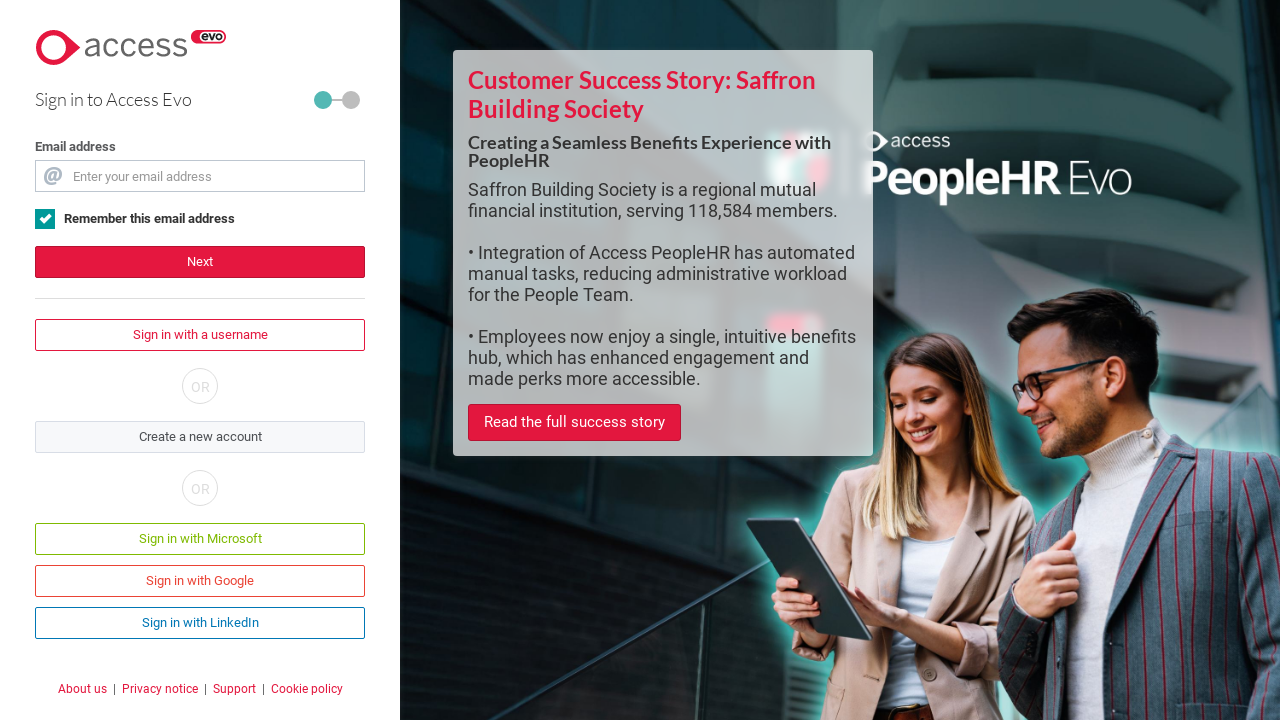

--- FILE ---
content_type: text/html; charset=utf-8
request_url: https://identity.accessacloud.com/auth/signin?returnUrl=%2Fconnect%2Fauthorize%2Fcallback%3Fclient_id%3Daccess.cloud.platform%26response_type%3Did_token%2520code%26scope%3Dopenid%2520email%2520policy%2520offline_access%2520access.cloud.document%2520access.cloud.document.admin%2520profile%26redirect_uri%3Dhttps%253A%252F%252Fgo.accessacloud.com%252Fidentity%252Fcallback%26state%3DSignIn-7be3bc1ec7db47b69a0ea8dd295427bf%26nonce%3DPXyyiY42FWe_tBJ34q65QHpxC5RnuqfPDdYNRQSZWfE%26response_mode%3Dform_post%26code_challenge%3DEQkrMScS5ENgSpZsa0R3nTgL5fW2SYCUw9eCyp7JIvY%26code_challenge_method%3DS256
body_size: 3291
content:


<!DOCTYPE html>
<html lang="en">
<head>
    <meta charset="utf-8" />
    <meta name="viewport" content="width=device-width, initial-scale=1.0, maximum-scale=1.0, user-scalable=no" />
    <meta http-equiv="X-UA-Compatible" content="IE=edge">

        <title>Sign in | Access Identity</title>

    
    
        <link rel="stylesheet" type="text/css" href="/lib/bootstrap/dist/css/bootstrap.min.css" />
    
    <link rel="stylesheet" type="text/css" href="/css/style.css?v=XeAhdDbXknyaBIrtgr4pL0xmF9TtLIUGIXlvJAyWatQ" />


<link rel="stylesheet" type="text/css" href="/marketing/splash/35267672-a05e-48f9-9801-593a1f998215/css?id=35267672-a05e-48f9-9801-593a1f998215" />
        <link href="/images/logo_accessred.png" rel="icon" type="image/x-icon" />

    <base target="_self">
</head>
<body class="media-body-content auth-layout allow-dark ">
    <div id="horizontal-loader" class="horizontal-loader" style="display:none; top: 0px"></div>
    <div class="auth-body-content">
            <div class="auth-body-content-header">
                <img class="logo" alt="" src="/images/freedom.svg?h=46&amp;w=190&amp;v=yhGZwM9SL41NG0OZCiRobasSzajC5-txFnKlgmlkGxY" data-theme="light" />
                <img class="logo" alt="" src="/images/freedom-dark.svg?h=46&amp;w=190&amp;v=V6vJcyWWxN3PAQYzKILwsXWnUSN5l3mgrrmht2yT5VM" data-theme="dark" />
            </div>
        

<section class="panel panel-default">
    <div class="panel-body-header">
            <h2>Sign in to Access Evo</h2>
        <ul class="wizard-steps">
            <li class="active"><span></span></li>
            <li><span></span></li>
        </ul>
    </div>

    <form method="post" class="panel-body sign-in-form submit-form" id="SignInForm" action="/auth/signin?returnurl=%2Fconnect%2Fauthorize%2Fcallback%3Fclient_id%3Daccess.cloud.platform%26response_type%3Did_token%2520code%26scope%3Dopenid%2520email%2520policy%2520offline_access%2520access.cloud.document%2520access.cloud.document.admin%2520profile%26redirect_uri%3Dhttps%253A%252F%252Fgo.accessacloud.com%252Fidentity%252Fcallback%26state%3DSignIn-7be3bc1ec7db47b69a0ea8dd295427bf%26nonce%3DPXyyiY42FWe_tBJ34q65QHpxC5RnuqfPDdYNRQSZWfE%26response_mode%3Dform_post%26code_challenge%3DEQkrMScS5ENgSpZsa0R3nTgL5fW2SYCUw9eCyp7JIvY%26code_challenge_method%3DS256">


        
        <input type="hidden" id="SignInViewModel_LoginHint" name="SignInViewModel.LoginHint" value="" />
        <input type="hidden" data-val="true" data-val-required="The Force field is required." id="SignInViewModel_Force" name="SignInViewModel.Force" value="False" />
        <input type="hidden" data-val="true" data-val-required="The ForceExternal field is required." id="SignInViewModel_ForceExternal" name="SignInViewModel.ForceExternal" value="False" />
        <div class="form-group auth-group">
            <label class="control-label" for="Email">Email address</label>
            <div class="input-group">
                <span class="input-group-addon"><i class="icon-email-address"></i></span>
                <input type="email" class="form-control" placeholder="Enter your email address" autofocus autocomplete="username email" spellcheck="false" data-is-partial-hint="False" data-val="true" data-val-email="Invalid email address" data-val-required="Please enter your email address" id="Email" name="Email" value="" />
                <span class="text-danger field-validation-valid" data-valmsg-for="Email" data-valmsg-replace="true"></span>
            </div>
        </div>

        <div class="form-group">
            <input type="checkbox" checked="checked" data-val="true" data-val-required="The Remember this email address field is required." id="RememberEmail" name="RememberEmail" value="true" />
            <label for="RememberEmail">Remember this email address</label>
        </div>
        <div class="form-group">
            <button id="Next" type="submit" class="btn btn-access full enable-on-load" disabled">Next</button>
        </div>
        <hr style="border: 0; border-top: 1px solid #ddd" />
        <div class="form-group">
            <a class="btn full" id="UsernameSignIn" href="/auth/tenant?returnurl=%2Fconnect%2Fauthorize%2Fcallback%3Fclient_id%3Daccess.cloud.platform%26response_type%3Did_token%2520code%26scope%3Dopenid%2520email%2520policy%2520offline_access%2520access.cloud.document%2520access.cloud.document.admin%2520profile%26redirect_uri%3Dhttps%253A%252F%252Fgo.accessacloud.com%252Fidentity%252Fcallback%26state%3DSignIn-7be3bc1ec7db47b69a0ea8dd295427bf%26nonce%3DPXyyiY42FWe_tBJ34q65QHpxC5RnuqfPDdYNRQSZWfE%26response_mode%3Dform_post%26code_challenge%3DEQkrMScS5ENgSpZsa0R3nTgL5fW2SYCUw9eCyp7JIvY%26code_challenge_method%3DS256">Sign in with a username</a>
        </div>
            <div class="create-account-divider signin-divider"></div>
            <div class="form-group">
                <a class="btn btn-neutral-4 full" id="SignUp" href="/account/signup?returnurl=%2Fconnect%2Fauthorize%2Fcallback%3Fclient_id%3Daccess.cloud.platform%26response_type%3Did_token%2520code%26scope%3Dopenid%2520email%2520policy%2520offline_access%2520access.cloud.document%2520access.cloud.document.admin%2520profile%26redirect_uri%3Dhttps%253A%252F%252Fgo.accessacloud.com%252Fidentity%252Fcallback%26state%3DSignIn-7be3bc1ec7db47b69a0ea8dd295427bf%26nonce%3DPXyyiY42FWe_tBJ34q65QHpxC5RnuqfPDdYNRQSZWfE%26response_mode%3Dform_post%26code_challenge%3DEQkrMScS5ENgSpZsa0R3nTgL5fW2SYCUw9eCyp7JIvY%26code_challenge_method%3DS256">Create a new account</a>
            </div>
    <input name="__RequestVerificationToken" type="hidden" value="CfDJ8Jtef_jBAQdKiK3i9MJHuE5FFBtdA57SFVkCPlXp6FmAvby7OfOcJ__nrBVNv1H4JIm-IKoYcLr7UCeM8su7sEx5KxLQEzMzj89BZhs8eAR2-JjZqiC-HJ4ev9_jFIhe1rcI0sivZK9blBxSRoiBvXU" /><input name="RememberEmail" type="hidden" value="false" /></form>

        <div class="signin-divider"></div>
        <form method="post" class="panel-body" action="/auth/ext/challenge?returnurl=%2Fconnect%2Fauthorize%2Fcallback%3Fclient_id%3Daccess.cloud.platform%26response_type%3Did_token%2520code%26scope%3Dopenid%2520email%2520policy%2520offline_access%2520access.cloud.document%2520access.cloud.document.admin%2520profile%26redirect_uri%3Dhttps%253A%252F%252Fgo.accessacloud.com%252Fidentity%252Fcallback%26state%3DSignIn-7be3bc1ec7db47b69a0ea8dd295427bf%26nonce%3DPXyyiY42FWe_tBJ34q65QHpxC5RnuqfPDdYNRQSZWfE%26response_mode%3Dform_post%26code_challenge%3DEQkrMScS5ENgSpZsa0R3nTgL5fW2SYCUw9eCyp7JIvY%26code_challenge_method%3DS256">
            <div class="form-group provider-links-container">
                <ul class="provider-links">
                        <li>
                            <button type="submit" class="btn btn-access full" name="provider" value="Microsoft" title="Sign in using your Microsoft account"><span>Sign in with Microsoft</span></button>
                        </li>
                        <li>
                            <button type="submit" class="btn btn-access full" name="provider" value="Google" title="Sign in using your Google account"><span>Sign in with Google</span></button>
                        </li>
                        <li>
                            <button type="submit" class="btn btn-access full" name="provider" value="LinkedIn" title="Sign in using your LinkedIn account"><span>Sign in with LinkedIn</span></button>
                        </li>
                </ul>
            </div>
        <input name="__RequestVerificationToken" type="hidden" value="CfDJ8Jtef_jBAQdKiK3i9MJHuE5FFBtdA57SFVkCPlXp6FmAvby7OfOcJ__nrBVNv1H4JIm-IKoYcLr7UCeM8su7sEx5KxLQEzMzj89BZhs8eAR2-JjZqiC-HJ4ev9_jFIhe1rcI0sivZK9blBxSRoiBvXU" /></form>
</section>



<footer>
    <ul>
            <li><a href="https://www.theaccessgroup.com/company/about/" target="_blank">About us</a></li>
                <li class="spacer">|</li>
            <li><a href="https://www.theaccessgroup.com/privacy-notice-for-access-products/" target="_blank">Privacy notice</a></li>
                <li class="spacer">|</li>
            <li><a href="https://access-support.force.com/Support/s/" target="_blank">Support</a></li>
                <li class="spacer">|</li>
            <li><a href="/info/cookies" target="_blank">Cookie policy</a></li>

    </ul>
</footer>

    </div>
    <div class="media-text">
<style type="text/css">.media-body-content {background-position: center right !important;}</style><div class="cta-box" style="background-color: rgba(255, 255, 255, 0.7);  box-shadow: 0 1px 6px 0 hsl(210deg 2% 44% / 21%); width: 420px"><h1 style="font-size: 24px;">Customer Success Story: Saffron Building Society</h1><h2 style="color: #333333; font-weight: bold; margin: 10px 0px;">Creating a Seamless Benefits Experience with PeopleHR</h2><p>Saffron Building Society is a regional mutual financial institution, serving 118,584 members.<br/><br/>&#8226; Integration of Access PeopleHR has automated manual tasks, reducing administrative workload for the People Team.<br/><br/>&#8226; Employees now enjoy a single, intuitive benefits hub, which has enhanced engagement and made perks more accessible.</p><a class="cta-button" target="_blank" href="https://www.peoplehr.com/en-gb/resources/case-studies/saffron-building-society/?utm_medium=display&utm_source=google&utm_campaign=FY26-P07-HCM-CDP-BOF-Brochure-Saffron_Building_Society-google-display">Read the full success story</a></div>    </div>
    

    
        <script src="/js/identity-bundle.min.js?v=hG-4gPq06gU3jdwy_Dr0mEw119ek2wxUNAvi4gv-COw"></script>
        <script src="/js/auth-layout.min.js?v=x3c9KaRaW6A05vQCy5C11T_MLjc1HHrLZauRO_r-4m8"></script>
    

    


    <script src="/js/validation-bundle.min.js?v=cNEPmDn37E0jL1kGqpDarob3fW4vgMH1mseOhktXowY"></script>


    

    
        <script src="/js/sign-in.min.js?v=FvQ180ZQB-IT_tUIx6IN7aGLwtsv2mtzYpJ1wuIUNxI"></script>
    


</body>
</html>


--- FILE ---
content_type: text/css
request_url: https://identity.accessacloud.com/css/style.css?v=XeAhdDbXknyaBIrtgr4pL0xmF9TtLIUGIXlvJAyWatQ
body_size: 35838
content:
@font-face{font-family:"Open Sans";font-style:normal;font-weight:400;src:url("../fonts/open-sans-v17-latin-ext_latin-regular.eot");src:local("Open Sans Regular"),local("OpenSans-Regular"),url("../fonts/open-sans-v17-latin-ext_latin-regular.eot?#iefix") format("embedded-opentype"),url("../fonts/open-sans-v17-latin-ext_latin-regular.woff2") format("woff2"),url("../fonts/open-sans-v17-latin-ext_latin-regular.woff") format("woff"),url("../fonts/open-sans-v17-latin-ext_latin-regular.ttf") format("truetype"),url("../fonts/open-sans-v17-latin-ext_latin-regular.svg#OpenSans") format("svg")}@font-face{font-family:"Access";src:url("../fonts/Access.ttf?v3njan") format("truetype"),url("../fonts/Access.woff?v3njan") format("woff"),url("../fonts/Access.svg?v3njan#Access") format("svg");font-weight:normal;font-style:normal}i,.icon{font-family:"Access" !important;speak:none;font-style:normal;font-size:16px;line-height:1;color:#fff;font-weight:normal;font-variant:normal;text-transform:none;-webkit-font-smoothing:antialiased;-moz-osx-font-smoothing:grayscale;text-rendering:optimizeLegibility}.icon-anchor:before{content:""}.icon-wave:before{content:""}.icon-trees:before{content:""}.icon-tree:before{content:""}.icon-tree-pine:before{content:""}.icon-christmas-tree:before{content:""}.icon-desktop:before{content:""}.icon-phone-dect:before{content:""}.icon-laptop:before{content:""}.icon-trail:before{content:""}.icon-merge:before{content:""}.icon-checklist-alt:before{content:""}.icon-checklist:before{content:""}.icon-import-payment:before{content:""}.icon-export-payment:before{content:""}.icon-hardhat:before{content:""}.icon-cone:before{content:""}.icon-user-casual-f:before{content:""}.icon-user-casual-m:before{content:""}.icon-user-suit-group:before{content:""}.icon-hand:before{content:""}.icon-text-field:before{content:""}.icon-fields:before{content:""}.icon-text-cursor:before{content:""}.icon-thermometer:before{content:""}.icon-cutlery:before{content:""}.icon-inbox:before{content:""}.icon-sack-truck:before{content:""}.icon-traffic-lights:before{content:""}.icon-direct-debit:before{content:""}.icon-sign:before{content:""}.icon-prev-screen:before{content:""}.icon-next-screen:before{content:""}.icon-presentation-chart:before{content:""}.icon-presentation-blank:before{content:""}.icon-presentation:before{content:""}.icon-mail-batch:before{content:""}.icon-mail-multiple:before{content:""}.icon-email-closed:before{content:""}.icon-email-closed-alt:before{content:""}.icon-mail-folder:before{content:""}.icon-lectern-alt:before{content:""}.icon-pipeline:before{content:""}.icon-gift-clock:before{content:""}.icon-gift-heart:before{content:""}.icon-gift:before{content:""}.icon-arrow-bottom-left:before{content:""}.icon-arrow-bottom-right:before{content:""}.icon-arrow-top-right:before{content:""}.icon-arrow-top-left:before{content:""}.icon-book-open:before{content:""}.icon-book-open-blank:before{content:""}.icon-cash-book:before{content:""}.icon-book-heart:before{content:""}.icon-book-plus:before{content:""}.icon-book-tick:before{content:""}.icon-chat-arrow:before{content:""}.icon-chat-tick:before{content:""}.icon-just-giving:before{content:""}.icon-gift-plus:before{content:""}.icon-drop-down-arrow:before{content:""}.icon-view:before{content:""}.icon-thumbs-down:before{content:""}.icon-thumbs-up:before{content:""}.icon-email-address:before{content:""}.icon-exit:before{content:""}.icon-contacts-alt:before{content:""}.icon-contacts:before{content:""}.icon-calendar-user:before{content:""}.icon-hangup:before{content:""}.icon-call:before{content:""}.icon-last:before{content:""}.icon-first:before{content:""}.icon-barcode:before{content:""}.icon-boxes:before{content:""}.icon-forklift:before{content:""}.icon-cursor:before{content:""}.icon-expand-thin:before{content:""}.icon-mug:before{content:""}.icon-coffee:before{content:""}.icon-mouse:before{content:""}.icon-drop:before{content:""}.icon-flower-head-alt:before{content:""}.icon-flower-head:before{content:""}.icon-flower:before{content:""}.icon-headset:before{content:""}.icon-headphones:before{content:""}.icon-unlink:before{content:""}.icon-truck:before{content:""}.icon-move-alt:before{content:""}.icon-power-alt:before{content:""}.icon-weight:before{content:""}.icon-mountain:before{content:""}.icon-palm:before{content:""}.icon-star:before{content:""}.icon-contract:before{content:""}.icon-pin:before{content:""}.icon-basket:before{content:""}.icon-cart:before{content:""}.icon-clipboard-chart:before{content:""}.icon-hourglass-full:before{content:""}.icon-hourglass:before{content:""}.icon-bell:before{content:""}.icon-leaf:before{content:""}.icon-lightbulb:before{content:""}.icon-lightbulb-alt:before{content:""}.icon-doc-add:before{content:""}.icon-folder-star-alt:before{content:""}.icon-folder-history-alt:before{content:""}.icon-folder-archive-alt:before{content:""}.icon-folder-alt:before{content:""}.icon-folder:before{content:""}.icon-code:before{content:""}.icon-windows:before{content:""}.icon-bug:before{content:""}.icon-plugin:before{content:""}.icon-windmill:before{content:""}.icon-radioactive:before{content:""}.icon-no-entry:before{content:""}.icon-no-entry-sign:before{content:""}.icon-warning-sign:before{content:""}.icon-stop-sign:before{content:""}.icon-donut-chart-alt:before{content:""}.icon-pie-chart-2:before{content:""}.icon-pie-chart-3:before{content:""}.icon-piechart:before{content:""}.icon-bubble-chart:before{content:""}.icon-scatter-graph:before{content:""}.icon-line-chart:before{content:""}.icon-bar-chart-horizontal:before{content:""}.icon-line-chart-solid-alt:before{content:""}.icon-line-chart-solid:before{content:""}.icon-bar-chart-alt:before{content:""}.icon-window-layout-alt:before{content:""}.icon-window-layout:before{content:""}.icon-window-columns:before{content:""}.icon-report-table:before{content:""}.icon-report-pie-chart:before{content:""}.icon-report-bar-chart:before{content:""}.icon-payslip:before{content:""}.icon-receipt:before{content:""}.icon-item-list:before{content:""}.icon-invoice:before{content:""}.icon-window-rows:before{content:""}.icon-table-thin:before{content:""}.icon-report-table-alt:before{content:""}.icon-report-pie-chart-alt:before{content:""}.icon-report-bar-chart-alt:before{content:""}.icon-payslip-alt:before{content:""}.icon-receipt-alt:before{content:""}.icon-item-list-alt:before{content:""}.icon-invoice-alt:before{content:""}.icon-sticky-note-remove:before{content:""}.icon-sticky-note-add:before{content:""}.icon-sticky-note-text:before{content:""}.icon-sticky-note:before{content:""}.icon-doc-image:before{content:""}.icon-doc-video:before{content:""}.icon-doc-chat:before{content:""}.icon-doc-audio:before{content:""}.icon-doc-list-alt:before{content:""}.icon-doc-alt:before{content:""}.icon-doc-excel:before{content:""}.icon-doc-power-point:before{content:""}.icon-doc-word:before{content:""}.icon-doc-pdf:before{content:""}.icon-doc-pie:before{content:""}.icon-doc-list:before{content:""}.icon-doc-table:before{content:""}.icon-doc-contract:before{content:""}.icon-doc:before{content:""}.icon-moon:before{content:""}.icon-right-angle:before{content:""}.icon-star-shape:before{content:""}.icon-diamond:before{content:""}.icon-octagon:before{content:""}.icon-hexagon:before{content:""}.icon-circle:before{content:""}.icon-square:before{content:""}.icon-triangle:before{content:""}.icon-volume-mute:before{content:""}.icon-volume:before{content:""}.icon-circle-eject:before{content:""}.icon-circle-record:before{content:""}.icon-circle-stop:before{content:""}.icon-circle-pause:before{content:""}.icon-circle-end:before{content:""}.icon-circle-start:before{content:""}.icon-circle-arrow-right:before{content:""}.icon-circle-arrow-left:before{content:""}.icon-circle-cog:before{content:""}.icon-circle-question-mark:before{content:""}.icon-circle-unlocked:before{content:""}.icon-circle-lock:before{content:""}.icon-circle-star:before{content:""}.icon-circle-heart:before{content:""}.icon-circle-arrow-down:before{content:""}.icon-circle-arrow-up:before{content:""}.icon-circle-minus:before{content:""}.icon-circle-plus:before{content:""}.icon-star-alt:before{content:""}.icon-heart:before{content:""}.icon-unlocked:before{content:""}.icon-locked:before{content:""}.icon-warning:before{content:""}.icon-circle-info:before{content:""}.icon-circle-cross:before{content:""}.icon-circle-tick:before{content:""}.icon-arrows-expand-alt:before{content:""}.icon-arrows-expand:before{content:""}.icon-arrows-contract-alt:before{content:""}.icon-arrows-contract:before{content:""}.icon-repeat:before{content:""}.icon-branch-merge:before{content:""}.icon-branch:before{content:""}.icon-left:before{content:""}.icon-right:before{content:""}.icon-down-thin:before{content:""}.icon-up-thin:before{content:""}.icon-move:before{content:""}.icon-move-cross:before{content:""}.icon-arrow-diagonal-bottom:before{content:""}.icon-arrow-diagonal-top:before{content:""}.icon-arrow-horizontal:before{content:""}.icon-arrowv-ertical:before{content:""}.icon-arrow-rw:before{content:""}.icon-arrow-ff:before{content:""}.icon-sort-horizontal-alt:before{content:""}.icon-sort-vertical-alt:before{content:""}.icon-arrow-down-thick:before{content:""}.icon-arrow-up-thick:before{content:""}.icon-arrow-left-thick:before{content:""}.icon-arrow-right-thick:before{content:""}.icon-redo:before{content:""}.icon-undo:before{content:""}.icon-refresh:before{content:""}.icon-move-small:before{content:""}.icon-sort-horizontal:before{content:""}.icon-sort-vertical:before{content:""}.icon-end-right:before{content:""}.icon-end-left:before{content:""}.icon-chevron-down:before{content:""}.icon-chevron-up:before{content:""}.icon-chevron-left:before{content:""}.icon-chevron-right:before{content:""}.icon-arrow-down:before{content:""}.icon-arrow-up:before{content:""}.icon-arrow-left:before{content:""}.icon-arrow-right:before{content:""}.icon-wifi:before{content:""}.icon-electricity:before{content:""}.icon-power:before{content:""}.icon-battery-full:before{content:""}.icon-battery-60:before{content:""}.icon-battery-30:before{content:""}.icon-battery-10:before{content:""}.icon-battery-empty:before{content:""}.icon-push-pin:before{content:""}.icon-shopping-basket:before{content:""}.icon-shopping-trolley:before{content:""}.icon-camera:before{content:""}.icon-crosshair-alt:before{content:""}.icon-clipboard-alt:before{content:""}.icon-egg-timer-full:before{content:""}.icon-egg-timer-half:before{content:""}.icon-folder-star:before{content:""}.icon-folder-history:before{content:""}.icon-folder-archive:before{content:""}.icon-percent-thin:before{content:""}.icon-cross-thin:before{content:""}.icon-minus-thin:before{content:""}.icon-plus-thin:before{content:""}.icon-asterix:before{content:""}.icon-pound:before{content:""}.icon-percent:before{content:""}.icon-sum:before{content:""}.icon-tick:before{content:""}.icon-cross:before{content:""}.icon-divide:before{content:""}.icon-equals:before{content:""}.icon-plus:before{content:""}.icon-minus:before{content:""}.icon-safe:before{content:""}.icon-money-bag:before{content:""}.icon-piggy-bank:before{content:""}.icon-coins-stacked:before{content:""}.icon-coins:before{content:""}.icon-calculator:before{content:""}.icon-scales:before{content:""}.icon-wallet-open:before{content:""}.icon-pound-coin:before{content:""}.icon-card-switch-alt:before{content:""}.icon-card-switch:before{content:""}.icon-cheque:before{content:""}.icon-cheque-alt:before{content:""}.icon-bank-note:before{content:""}.icon-credit-card-back:before{content:""}.icon-pill-alt:before{content:""}.icon-pill:before{content:""}.icon-heart-beat-alt:before{content:""}.icon-medical:before{content:""}.icon-first-aid:before{content:""}.icon-heartbeat:before{content:""}.icon-medical-clipboard:before{content:""}.icon-presentation-image:before{content:""}.icon-square-checked:before{content:""}.icon-zoom-out:before{content:""}.icon-zoom-in:before{content:""}.icon-notebook:before{content:""}.icon-id:before{content:""}.icon-castle:before{content:""}.icon-home:before{content:""}.icon-building:before{content:""}.icon-multi-building:before{content:""}.icon-institution:before{content:""}.icon-crosshair:before{content:""}.icon-hotspot:before{content:""}.icon-map-alt:before{content:""}.icon-snowflake:before{content:""}.icon-weather-heavy-rain:before{content:""}.icon-weather-shower:before{content:""}.icon-weather-cloud:before{content:""}.icon-weather-sun-cloud:before{content:""}.icon-weather-sun:before{content:""}.icon-circle-full:before{content:""}.icon-circle-1-4:before{content:""}.icon-circle-1-2:before{content:""}.icon-circle-3-4:before{content:""}.icon-circle-empty:before{content:""}.icon-ribbon:before{content:""}.icon-address-book:before{content:""}.icon-watch:before{content:""}.icon-cloud-download:before{content:""}.icon-cloud-upload:before{content:""}.icon-question-mark:before{content:""}.icon-life-ring:before{content:""}.icon-email-open:before{content:""}.icon-tag:before{content:""}.icon-ruler:before{content:""}.icon-phone:before{content:""}.icon-chat-dots:before{content:""}.icon-chat-alt:before{content:""}.icon-badge:before{content:""}.icon-books:before{content:""}.icon-folders:before{content:""}.icon-edit:before{content:""}.icon-speaker:before{content:""}.icon-mp3-player:before{content:""}.icon-film:before{content:""}.icon-film-reel:before{content:""}.icon-globe:before{content:""}.icon-credit-card:before{content:""}.icon-email:before{content:""}.icon-image:before{content:""}.icon-bank-note-alt:before{content:""}.icon-calendar-tick:before{content:""}.icon-calendar-blank:before{content:""}.icon-table:before{content:""}.icon-compass:before{content:""}.icon-calendar:before{content:""}.icon-cut:before{content:""}.icon-delete:before{content:""}.icon-edit-alt:before{content:""}.icon-bar-chart:before{content:""}.icon-school:before{content:""}.icon-map:before{content:""}.icon-bar-chart-thin:before{content:""}.icon-wallet:before{content:""}.icon-donut-chart:before{content:""}.icon-line-chart-arrow:before{content:""}.icon-pond-coin-alt:before{content:""}.icon-briefcase:before{content:""}.icon-medal3:before{content:""}.icon-medal2:before{content:""}.icon-medal:before{content:""}.icon-ticket:before{content:""}.icon-rss:before{content:""}.icon-football-alt:before{content:""}.icon-football:before{content:""}.icon-flask:before{content:""}.icon-art:before{content:""}.icon-book-alt:before{content:""}.icon-book:before{content:""}.icon-qualification:before{content:""}.icon-lectern:before{content:""}.icon-scroll:before{content:""}.icon-mortarboard:before{content:""}.icon-apple:before{content:""}.icon-megaphone:before{content:""}.icon-music:before{content:""}.icon-video:before{content:""}.icon-camcorder:before{content:""}.icon-video-player-alt:before{content:""}.icon-video-player:before{content:""}.icon-upload-alt:before{content:""}.icon-download-alt:before{content:""}.icon-download:before{content:""}.icon-upload:before{content:""}.icon-users:before{content:""}.icon-user-suit:before{content:""}.icon-user-f:before{content:""}.icon-student:before{content:""}.icon-user-add:before{content:""}.icon-user:before{content:""}.icon-conversation:before{content:""}.icon-chat:before{content:""}.icon-badge-alt:before{content:""}.icon-settings-alt:before{content:""}.icon-settings:before{content:""}.icon-tools:before{content:""}.icon-gauge:before{content:""}.icon-clock:before{content:""}.icon-map-marker:before{content:""}.icon-news:before{content:""}.icon-server:before{content:""}.icon-hierarchy:before{content:""}.icon-squares:before{content:""}.icon-menu:before{content:""}.icon-columns:before{content:""}.icon-drag:before{content:""}.icon-drag-alt:before{content:""}.icon-toggle-on:before{content:""}.icon-toggle-off:before{content:""}.icon-checkbox:before{content:""}.icon-checkbox-alt:before{content:""}.icon-calendar-add:before{content:""}.icon-calendar-split:before{content:""}.icon-switches-alt:before{content:""}.icon-switches:before{content:""}.icon-filter:before{content:""}.icon-duplicate:before{content:""}.icon-duplicate-alt:before{content:""}.icon-search:before{content:""}.icon-history:before{content:""}.icon-attachment:before{content:""}.icon-sort:before{content:""}.icon-sort-asc:before{content:""}.icon-sort-dec:before{content:""}.icon-numbered:before{content:""}.icon-bullets:before{content:""}.icon-indent-r:before{content:""}.icon-indent-l:before{content:""}.icon-link:before{content:""}.icon-align-j:before{content:""}.icon-align-r:before{content:""}.icon-align-c:before{content:""}.icon-align-l:before{content:""}.icon-caps:before{content:""}.icon-strikethrough:before{content:""}.icon-underline:before{content:""}.icon-italic:before{content:""}.icon-bold:before{content:""}.icon-save2:before{content:""}.icon-save:before{content:""}.icon-print:before{content:""}.icon-print-alt:before{content:""}.icon-paste:before{content:""}.icon-clipboard:before{content:""}html,body,div,span,applet,object,iframe,h1,h2,h3,h4,h5,h6,p,blockquote,pre,a,abbr,acronym,address,big,cite,code,del,dfn,em,img,ins,kbd,q,s,samp,small,strike,strong,sub,sup,tt,var,b,u,i,center,dl,dt,dd,ol,ul,li,fieldset,form,label,legend,table,caption,tbody,tfoot,thead,tr,th,td,article,aside,canvas,details,embed,figure,figcaption,footer,header,hgroup,menu,nav,output,ruby,section,summary,time,mark,audio,video{margin:0;padding:0;border:0;font:inherit;vertical-align:baseline}article,aside,details,figcaption,figure,footer,header,hgroup,menu,nav,section{display:block}body{line-height:1}ol,ul{list-style:none;-webkit-margin-before:0em;-webkit-margin-after:0em;-webkit-margin-start:0px;-webkit-margin-end:0px;-webkit-padding-start:0px}blockquote,q{quotes:none}blockquote:before,blockquote:after,q:before,q:after{content:"";content:none}table{border-collapse:collapse;border-spacing:0}@font-face{font-family:"Open Sans";font-style:normal;font-weight:400;src:url("../fonts/open-sans-v17-latin-ext_latin-regular.eot");src:local("Open Sans Regular"),local("OpenSans-Regular"),url("../fonts/open-sans-v17-latin-ext_latin-regular.eot?#iefix") format("embedded-opentype"),url("../fonts/open-sans-v17-latin-ext_latin-regular.woff2") format("woff2"),url("../fonts/open-sans-v17-latin-ext_latin-regular.woff") format("woff"),url("../fonts/open-sans-v17-latin-ext_latin-regular.ttf") format("truetype"),url("../fonts/open-sans-v17-latin-ext_latin-regular.svg#OpenSans") format("svg")}@font-face{font-family:"Lato";font-style:normal;font-weight:300;src:url("../fonts/lato-v16-latin-ext_latin-300.eot");src:local("Lato Light"),local("Lato-Light"),url("../fonts/lato-v16-latin-ext_latin-300.eot?#iefix") format("embedded-opentype"),url("../fonts/lato-v16-latin-ext_latin-300.woff2") format("woff2"),url("../fonts/lato-v16-latin-ext_latin-300.woff") format("woff"),url("../fonts/lato-v16-latin-ext_latin-300.ttf") format("truetype"),url("../fonts/lato-v16-latin-ext_latin-300.svg#Lato") format("svg")}@font-face{font-family:"Lato";font-style:normal;font-weight:400;src:url("../fonts/lato-v16-latin-ext_latin-regular.eot");src:local("Lato Regular"),local("Lato-Regular"),url("../fonts/lato-v16-latin-ext_latin-regular.eot?#iefix") format("embedded-opentype"),url("../fonts/lato-v16-latin-ext_latin-regular.woff2") format("woff2"),url("../fonts/lato-v16-latin-ext_latin-regular.woff") format("woff"),url("../fonts/lato-v16-latin-ext_latin-regular.ttf") format("truetype"),url("../fonts/lato-v16-latin-ext_latin-regular.svg#Lato") format("svg")}@font-face{font-family:"Lato";font-style:normal;font-weight:700;src:url("../fonts/lato-v16-latin-ext_latin-700.eot");src:local("Lato Bold"),local("Lato-Bold"),url("../fonts/lato-v16-latin-ext_latin-700.eot?#iefix") format("embedded-opentype"),url("../fonts/lato-v16-latin-ext_latin-700.woff2") format("woff2"),url("../fonts/lato-v16-latin-ext_latin-700.woff") format("woff"),url("../fonts/lato-v16-latin-ext_latin-700.ttf") format("truetype"),url("../fonts/lato-v16-latin-ext_latin-700.svg#Lato") format("svg")}@font-face{font-family:"Roboto";font-style:normal;font-weight:100;src:url("../fonts/roboto-v20-latin-100.eot");src:local("Roboto Thin"),local("Roboto-Thin"),url("../fonts/roboto-v20-latin-100.eot?#iefix") format("embedded-opentype"),url("../fonts/roboto-v20-latin-100.woff2") format("woff2"),url("../fonts/roboto-v20-latin-100.woff") format("woff"),url("../fonts/roboto-v20-latin-100.ttf") format("truetype"),url("../fonts/roboto-v20-latin-100.svg#Roboto") format("svg")}@font-face{font-family:"Roboto";font-style:normal;font-weight:300;src:url("../fonts/roboto-v20-latin-300.eot");src:local("Roboto Light"),local("Roboto-Light"),url("../fonts/roboto-v20-latin-300.eot?#iefix") format("embedded-opentype"),url("../fonts/roboto-v20-latin-300.woff2") format("woff2"),url("../fonts/roboto-v20-latin-300.woff") format("woff"),url("../fonts/roboto-v20-latin-300.ttf") format("truetype"),url("../fonts/roboto-v20-latin-300.svg#Roboto") format("svg")}@font-face{font-family:"Roboto";font-style:normal;font-weight:400;src:url("../fonts/roboto-v20-latin-regular.eot");src:local("Roboto"),local("Roboto-Regular"),url("../fonts/roboto-v20-latin-regular.eot?#iefix") format("embedded-opentype"),url("../fonts/roboto-v20-latin-regular.woff2") format("woff2"),url("../fonts/roboto-v20-latin-regular.woff") format("woff"),url("../fonts/roboto-v20-latin-regular.ttf") format("truetype"),url("../fonts/roboto-v20-latin-regular.svg#Roboto") format("svg")}@font-face{font-family:"Roboto";font-style:normal;font-weight:500;src:url("../fonts/roboto-v20-latin-500.eot");src:local("Roboto Medium"),local("Roboto-Medium"),url("../fonts/roboto-v20-latin-500.eot?#iefix") format("embedded-opentype"),url("../fonts/roboto-v20-latin-500.woff2") format("woff2"),url("../fonts/roboto-v20-latin-500.woff") format("woff"),url("../fonts/roboto-v20-latin-500.ttf") format("truetype"),url("../fonts/roboto-v20-latin-500.svg#Roboto") format("svg")}@font-face{font-family:"Roboto";font-style:normal;font-weight:700;src:url("../fonts/roboto-v20-latin-700.eot");src:local("Roboto Bold"),local("Roboto-Bold"),url("../fonts/roboto-v20-latin-700.eot?#iefix") format("embedded-opentype"),url("../fonts/roboto-v20-latin-700.woff2") format("woff2"),url("../fonts/roboto-v20-latin-700.woff") format("woff"),url("../fonts/roboto-v20-latin-700.ttf") format("truetype"),url("../fonts/roboto-v20-latin-700.svg#Roboto") format("svg")}@font-face{font-family:"Muli";font-style:normal;font-weight:300;src:local("Muli Light"),local("Muli-Light"),url("/fonts/Muli-Light.ttf") format("truetype")}@font-face{font-family:"Muli";font-style:normal;font-weight:400;src:local("Muli Regular"),local("Muli-Regular"),url("/fonts/Muli-Regular.ttf") format("truetype")}@font-face{font-family:"Muli";font-style:normal;font-weight:500;src:local("Muli Medium"),local("Muli-Medium"),url("/fonts/Muli-Medium.ttf") format("truetype")}@font-face{font-family:"Muli";font-style:normal;font-weight:600;src:local("Muli SemiBold"),local("Muli-SemiBold"),url("/fonts/Muli-SemiBold.ttf") format("truetype")}@font-face{font-family:"Muli";font-style:normal;font-weight:700;src:local("Muli Bold"),local("Muli-Bold"),url("/fonts/Muli-Bold.ttf") format("truetype")}@font-face{font-family:"Muli";font-style:normal;font-weight:900;src:local("Muli Bold"),local("Muli-Bold"),url("/fonts/Muli-ExtraBold.ttf") format("truetype")}h1,h2,h3{font-family:"Lato",sans-serif;margin:0px;padding-bottom:0px}h4,h5,.text-feature{font-family:"Lato",sans-serif;margin:0px;padding-bottom:0px}h1{font-size:24px;line-height:24px}h2{font-weight:lighter;font-size:18px}h3{font-size:16px;margin-bottom:15px}h4{font-weight:normal;font-size:14px;margin:5px 0}h5{font-weight:bold;font-size:13px}i{font-size:20px;line-height:13px}.text-feature{font-size:16px;font-weight:normal}small,.small{font-size:12px;font-weight:normal;color:#4c4f53}small.min,.small.min{font-size:11px;font-weight:normal}.text-underline{text-decoration:underline}.right-align{text-align:right}strong{font-weight:bold}.alert{border-width:1px 1px 1px 1px;border-style:solid;border-color:#dbe0e5;-moz-border-radius:0;-webkit-border-radius:0;border-radius:0;padding:10px;background:#fff;position:relative;color:#4c4f53;line-height:18px}.alert.stacked{margin-bottom:0}.alert.error{padding-left:30px;border-color:#dbe0e5 #dbe0e5 #e5173f #dbe0e5;border-width:1px 1px 3px 1px;border-style:solid}.alert.error i{color:#e5173f}.alert.warning{padding-left:30px;border-color:#dbe0e5 #dbe0e5 #f9a411 #dbe0e5;border-width:1px 1px 3px 1px;border-style:solid}.alert.warning i{color:#f9a411}.alert.info{padding-left:30px;border-color:#dbe0e5 #dbe0e5 #099 #dbe0e5;border-width:1px 1px 3px 1px;border-style:solid}.alert.info i{color:#099}.alert i{vertical-align:middle;position:absolute;top:13px;left:5px}.alert ul{list-style-type:square;padding-left:39px;padding-bottom:8px}@media(max-width: 1023px){.auth-layout .alert{font-family:Muli,Roboto,Arial,sans-serif}}@media(max-width: 1023px)and (prefers-color-scheme: dark){.auth-layout.allow-dark .alert{background:#1e1e1e;color:hsla(0,0%,100%,.87);border-top-width:0 !important;border-left-width:0 !important;border-right-width:0 !important}}.auth-layout .btn{color:#e3173e;background-color:rgba(0,0,0,0)}.btn{padding:0px 12px;height:32px;border:1px solid;border-radius:2px;font-size:13px;margin:0px;line-height:30px;box-shadow:none;position:relative;box-sizing:border-box;transition:color .2s,ease,background-color .2s ease,border-color .2s ease}.btn:active,.btn:active:focus,.btn:focus,.btn:hover{box-shadow:none;outline:none}.btn.card-delete{background:none;border:none;width:auto;padding:0;float:right}.btn.card-delete i{color:#4c4f53}.btn.card-edit{background:none;border:none;width:auto;padding:0;float:right}.btn.card-edit i{color:#4c4f53}.btn.temp-disabled{pointer-events:none;opacity:.5}.btn.full{width:100%}.btn.min-width{min-width:100px}.btn.narrow{width:auto;min-width:0;padding:0}.btn.narrow i{margin-left:5px;margin-right:5px}.btn i{font-size:24px;line-height:30px;vertical-align:middle;display:inline-block;margin:-1px 3px 0 3px}.btn.btn-large{height:36px;line-height:36px}.btn.btn-large i{line-height:36px}.btn.btn-small{height:28px;line-height:26px}.btn.btn-small i{line-height:26px}.btn.btn-extra-small{height:24px;line-height:22px}.btn.btn-extra-small i{line-height:22px;font-size:20px}.btn.btn-with-icon i{margin-left:-5px;margin-right:5px;text-align:center;vertical-align:middle;display:inline-block;margin-top:-2px;font-size:24px}.btn.btn-with-icon i.right{margin-left:5px;margin-right:-5px}.btn.btn-icon{padding:0;width:32px;min-width:0;position:relative}.btn.btn-icon.btn-large{width:36px}.btn.btn-icon.btn-large.dropdown-toggle{width:56px}.btn.btn-icon.btn-small{width:28px}.btn.btn-icon.btn-small.dropdown-toggle{width:48px}.btn.btn-icon.btn-extra-small{width:24px}.btn.btn-icon.btn-extra-small.dropdown-toggle{width:44px}.btn.btn-icon.dropdown-toggle{width:60px}.btn.btn-icon.dropdown-toggle .caret{margin-left:5px}.btn span.caret{margin-top:-1px;margin-left:10px;display:inline-block;vertical-align:middle}.btn .badge{position:absolute;background-color:#e5173f;top:-5px;right:-10px;padding:3px 6px}.btn.btn-access{background-color:#e5173f;border-color:rgb(182.6547619048,18.3452380952,50.25);color:#fff}.btn.btn-access:hover{background-color:rgb(233.7797619048,43.7202380952,80.625);border-color:rgb(205.8273809524,20.6726190476,56.625)}.btn.btn-access:focus,.btn.btn-access:active,.btn.btn-access:active:focus{background-color:rgb(182.6547619048,18.3452380952,50.25);border-color:rgb(182.6547619048,18.3452380952,50.25)}.btn.btn-access i{color:#fff}.btn.btn-access.k-button-group{border:none;background:none}.btn.btn-access.k-button-group .k-button{background-color:#e5173f;border-color:rgb(182.6547619048,18.3452380952,50.25);border-left-color:rgb(182.6547619048,18.3452380952,50.25) !important;border-right-width:0px;color:#fff}.btn.btn-access.k-button-group .k-button:last-child{border-right-width:1px}.btn.btn-access.k-button-group .k-button:hover{background-color:rgb(233.7797619048,43.7202380952,80.625);border-color:rgb(205.8273809524,20.6726190476,56.625)}.btn.btn-access.k-button-group .k-button:focus{background:inherit;background-color:rgb(205.8273809524,20.6726190476,56.625);border-color:rgb(182.6547619048,18.3452380952,50.25)}.btn.btn-access.k-button-group .k-button:active,.btn.btn-access.k-button-group .k-button.k-state-active{background:inherit;background-color:#373a65;border-color:rgb(182.6547619048,18.3452380952,50.25);color:#fff}.btn.btn-access+.k-split-button-arrow{background-color:#e5173f;border-color:rgb(182.6547619048,18.3452380952,50.25);color:#fff}.btn.btn-access+.k-split-button-arrow:hover{background-color:rgb(233.7797619048,43.7202380952,80.625);border-color:rgb(182.6547619048,18.3452380952,50.25)}.btn.btn-glacier{background-color:#8bc7cb;border-color:rgb(103.7857142857,182,187.2142857143);color:#fff}.btn.btn-glacier:hover{background-color:rgb(156.6071428571,207.5,210.8928571429);border-color:rgb(121.3928571429,190.5,195.1071428571)}.btn.btn-glacier:focus,.btn.btn-glacier:active,.btn.btn-glacier:active:focus{background-color:rgb(103.7857142857,182,187.2142857143);border-color:rgb(103.7857142857,182,187.2142857143)}.btn.btn-glacier i{color:#fff}.btn.btn-glacier.k-button-group{border:none;background:none}.btn.btn-glacier.k-button-group .k-button{background-color:#8bc7cb;border-color:rgb(103.7857142857,182,187.2142857143);border-left-color:rgb(103.7857142857,182,187.2142857143) !important;border-right-width:0px;color:#fff}.btn.btn-glacier.k-button-group .k-button:last-child{border-right-width:1px}.btn.btn-glacier.k-button-group .k-button:hover{background-color:rgb(156.6071428571,207.5,210.8928571429);border-color:rgb(121.3928571429,190.5,195.1071428571)}.btn.btn-glacier.k-button-group .k-button:focus{background:inherit;background-color:rgb(121.3928571429,190.5,195.1071428571);border-color:rgb(103.7857142857,182,187.2142857143)}.btn.btn-glacier.k-button-group .k-button:active,.btn.btn-glacier.k-button-group .k-button.k-state-active{background:inherit;background-color:#373a65;border-color:rgb(103.7857142857,182,187.2142857143);color:#fff}.btn.btn-glacier+.k-split-button-arrow{background-color:#8bc7cb;border-color:rgb(103.7857142857,182,187.2142857143);color:#fff}.btn.btn-glacier+.k-split-button-arrow:hover{background-color:rgb(156.6071428571,207.5,210.8928571429);border-color:rgb(103.7857142857,182,187.2142857143)}.btn.btn-viridiangreen{background-color:#099;border-color:#066;color:#fff}.btn.btn-viridiangreen:hover{background-color:hsl(180,100%,35%);border-color:hsl(180,100%,25%)}.btn.btn-viridiangreen:focus,.btn.btn-viridiangreen:active,.btn.btn-viridiangreen:active:focus{background-color:#066;border-color:#066}.btn.btn-viridiangreen i{color:#fff}.btn.btn-viridiangreen.k-button-group{border:none;background:none}.btn.btn-viridiangreen.k-button-group .k-button{background-color:#099;border-color:#066;border-left-color:#066 !important;border-right-width:0px;color:#fff}.btn.btn-viridiangreen.k-button-group .k-button:last-child{border-right-width:1px}.btn.btn-viridiangreen.k-button-group .k-button:hover{background-color:hsl(180,100%,35%);border-color:hsl(180,100%,25%)}.btn.btn-viridiangreen.k-button-group .k-button:focus{background:inherit;background-color:hsl(180,100%,25%);border-color:#066}.btn.btn-viridiangreen.k-button-group .k-button:active,.btn.btn-viridiangreen.k-button-group .k-button.k-state-active{background:inherit;background-color:#373a65;border-color:#066;color:#fff}.btn.btn-viridiangreen+.k-split-button-arrow{background-color:#099;border-color:#066;color:#fff}.btn.btn-viridiangreen+.k-split-button-arrow:hover{background-color:hsl(180,100%,35%);border-color:#066}.btn.btn-turquoise{background-color:#60b9cb;border-color:rgb(61.1184834123,165.7251184834,186.8815165877);color:#fff}.btn.btn-turquoise:hover{background-color:rgb(115.2156398104,193.4597156398,209.2843601896);border-color:rgb(76.7843601896,176.5402843602,196.7156398104)}.btn.btn-turquoise:focus,.btn.btn-turquoise:active,.btn.btn-turquoise:active:focus{background-color:rgb(61.1184834123,165.7251184834,186.8815165877);border-color:rgb(61.1184834123,165.7251184834,186.8815165877)}.btn.btn-turquoise i{color:#fff}.btn.btn-turquoise.k-button-group{border:none;background:none}.btn.btn-turquoise.k-button-group .k-button{background-color:#60b9cb;border-color:rgb(61.1184834123,165.7251184834,186.8815165877);border-left-color:rgb(61.1184834123,165.7251184834,186.8815165877) !important;border-right-width:0px;color:#fff}.btn.btn-turquoise.k-button-group .k-button:last-child{border-right-width:1px}.btn.btn-turquoise.k-button-group .k-button:hover{background-color:rgb(115.2156398104,193.4597156398,209.2843601896);border-color:rgb(76.7843601896,176.5402843602,196.7156398104)}.btn.btn-turquoise.k-button-group .k-button:focus{background:inherit;background-color:rgb(76.7843601896,176.5402843602,196.7156398104);border-color:rgb(61.1184834123,165.7251184834,186.8815165877)}.btn.btn-turquoise.k-button-group .k-button:active,.btn.btn-turquoise.k-button-group .k-button.k-state-active{background:inherit;background-color:#373a65;border-color:rgb(61.1184834123,165.7251184834,186.8815165877);color:#fff}.btn.btn-turquoise+.k-split-button-arrow{background-color:#60b9cb;border-color:rgb(61.1184834123,165.7251184834,186.8815165877);color:#fff}.btn.btn-turquoise+.k-split-button-arrow:hover{background-color:rgb(115.2156398104,193.4597156398,209.2843601896);border-color:rgb(61.1184834123,165.7251184834,186.8815165877)}.btn.btn-fountainblue{background-color:#53b8b4;border-color:rgb(63.1111111111,152.8888888889,149.3333333333);color:#fff}.btn.btn-fountainblue:hover{background-color:rgb(101.049382716,191.450617284,187.8703703704);border-color:rgb(70.5617283951,170.9382716049,166.962962963)}.btn.btn-fountainblue:focus,.btn.btn-fountainblue:active,.btn.btn-fountainblue:active:focus{background-color:rgb(63.1111111111,152.8888888889,149.3333333333);border-color:rgb(63.1111111111,152.8888888889,149.3333333333)}.btn.btn-fountainblue i{color:#fff}.btn.btn-fountainblue.k-button-group{border:none;background:none}.btn.btn-fountainblue.k-button-group .k-button{background-color:#53b8b4;border-color:rgb(63.1111111111,152.8888888889,149.3333333333);border-left-color:rgb(63.1111111111,152.8888888889,149.3333333333) !important;border-right-width:0px;color:#fff}.btn.btn-fountainblue.k-button-group .k-button:last-child{border-right-width:1px}.btn.btn-fountainblue.k-button-group .k-button:hover{background-color:rgb(101.049382716,191.450617284,187.8703703704);border-color:rgb(70.5617283951,170.9382716049,166.962962963)}.btn.btn-fountainblue.k-button-group .k-button:focus{background:inherit;background-color:rgb(70.5617283951,170.9382716049,166.962962963);border-color:rgb(63.1111111111,152.8888888889,149.3333333333)}.btn.btn-fountainblue.k-button-group .k-button:active,.btn.btn-fountainblue.k-button-group .k-button.k-state-active{background:inherit;background-color:#373a65;border-color:rgb(63.1111111111,152.8888888889,149.3333333333);color:#fff}.btn.btn-fountainblue+.k-split-button-arrow{background-color:#53b8b4;border-color:rgb(63.1111111111,152.8888888889,149.3333333333);color:#fff}.btn.btn-fountainblue+.k-split-button-arrow:hover{background-color:rgb(101.049382716,191.450617284,187.8703703704);border-color:rgb(63.1111111111,152.8888888889,149.3333333333)}.btn.btn-neutral-4{background-color:#f7f8fa;border-color:hsl(220,23.0769230769%,87.4509803922%);color:#4c4f53}.btn.btn-neutral-4:hover{background-color:#fff;border-color:hsl(220,23.0769230769%,92.4509803922%)}.btn.btn-neutral-4:focus,.btn.btn-neutral-4:active,.btn.btn-neutral-4:active:focus{background-color:hsl(220,23.0769230769%,87.4509803922%);border-color:hsl(220,23.0769230769%,87.4509803922%)}.btn.btn-neutral-4 i{color:#4c4f53}.btn.btn-neutral-4.k-button-group{border:none;background:none}.btn.btn-neutral-4.k-button-group .k-button{background-color:#f7f8fa;border-color:hsl(220,23.0769230769%,87.4509803922%);border-left-color:hsl(220,23.0769230769%,87.4509803922%) !important;border-right-width:0px;color:#4c4f53}.btn.btn-neutral-4.k-button-group .k-button:last-child{border-right-width:1px}.btn.btn-neutral-4.k-button-group .k-button:hover{background-color:#fff;border-color:hsl(220,23.0769230769%,92.4509803922%)}.btn.btn-neutral-4.k-button-group .k-button:focus{background:inherit;background-color:hsl(220,23.0769230769%,92.4509803922%);border-color:hsl(220,23.0769230769%,87.4509803922%)}.btn.btn-neutral-4.k-button-group .k-button:active,.btn.btn-neutral-4.k-button-group .k-button.k-state-active{background:inherit;background-color:#373a65;border-color:hsl(220,23.0769230769%,87.4509803922%);color:#fff}.btn.btn-neutral-4+.k-split-button-arrow{background-color:#f7f8fa;border-color:hsl(220,23.0769230769%,87.4509803922%);color:#4c4f53}.btn.btn-neutral-4+.k-split-button-arrow:hover{background-color:#fff;border-color:hsl(220,23.0769230769%,87.4509803922%)}.btn.btn-peoplexd{background-color:#121212;border-color:#000;color:#fff}.btn.btn-peoplexd:hover{background-color:rgb(30.75,30.75,30.75);border-color:rgb(5.25,5.25,5.25)}.btn.btn-peoplexd:focus,.btn.btn-peoplexd:active,.btn.btn-peoplexd:active:focus{background-color:#000;border-color:#000}.btn.btn-peoplexd i{color:#fff}.btn.btn-peoplexd.k-button-group{border:none;background:none}.btn.btn-peoplexd.k-button-group .k-button{background-color:#121212;border-color:#000;border-left-color:#000 !important;border-right-width:0px;color:#fff}.btn.btn-peoplexd.k-button-group .k-button:last-child{border-right-width:1px}.btn.btn-peoplexd.k-button-group .k-button:hover{background-color:rgb(30.75,30.75,30.75);border-color:rgb(5.25,5.25,5.25)}.btn.btn-peoplexd.k-button-group .k-button:focus{background:inherit;background-color:rgb(5.25,5.25,5.25);border-color:#000}.btn.btn-peoplexd.k-button-group .k-button:active,.btn.btn-peoplexd.k-button-group .k-button.k-state-active{background:inherit;background-color:#373a65;border-color:#000;color:#fff}.btn.btn-peoplexd+.k-split-button-arrow{background-color:#121212;border-color:#000;color:#fff}.btn.btn-peoplexd+.k-split-button-arrow:hover{background-color:rgb(30.75,30.75,30.75);border-color:#000}.btn.btn-cis2{background-color:#005eb8;border-color:rgb(0,67.9456521739,133);color:#fff;border-bottom:4px solid #003087}.btn.btn-cis2:hover{background-color:rgb(0,107.027173913,209.5);border-color:rgb(0,80.972826087,158.5)}.btn.btn-cis2:focus,.btn.btn-cis2:active,.btn.btn-cis2:active:focus{background-color:rgb(0,67.9456521739,133);border-color:rgb(0,67.9456521739,133)}.btn.btn-cis2 i{color:#fff}.btn.btn-cis2.k-button-group{border:none;background:none}.btn.btn-cis2.k-button-group .k-button{background-color:#005eb8;border-color:rgb(0,67.9456521739,133);border-left-color:rgb(0,67.9456521739,133) !important;border-right-width:0px;color:#fff}.btn.btn-cis2.k-button-group .k-button:last-child{border-right-width:1px}.btn.btn-cis2.k-button-group .k-button:hover{background-color:rgb(0,107.027173913,209.5);border-color:rgb(0,80.972826087,158.5)}.btn.btn-cis2.k-button-group .k-button:focus{background:inherit;background-color:rgb(0,80.972826087,158.5);border-color:rgb(0,67.9456521739,133)}.btn.btn-cis2.k-button-group .k-button:active,.btn.btn-cis2.k-button-group .k-button.k-state-active{background:inherit;background-color:#373a65;border-color:rgb(0,67.9456521739,133);color:#fff}.btn.btn-cis2+.k-split-button-arrow{background-color:#005eb8;border-color:rgb(0,67.9456521739,133);color:#fff}.btn.btn-cis2+.k-split-button-arrow:hover{background-color:rgb(0,107.027173913,209.5);border-color:rgb(0,67.9456521739,133)}.btn.btn-black-outlined{color:#000}.btn.reveal{border:none;bottom:10px;right:7px;top:1px;position:absolute;z-index:4;font-size:16px;background-color:rgba(0,0,0,0);color:#58595b;padding:0}.btn.reveal:focus{color:#099}.btn.reveal .glyphicon{font-size:16px;top:2px;padding:3px;border-radius:50%}@media(max-width: 1023px){.auth-layout .btn{border:0;border-radius:4px;font-family:Muli,Roboto,Arial,sans-serif;font-size:16px;font-weight:600;height:45px;line-height:31px;padding-top:7px;padding-bottom:7px}.auth-layout .btn.btn-neutral-4{background-color:rgba(0,0,0,0);border-color:rgba(0,0,0,0);color:#4c4f53;text-decoration:underline}.auth-layout .btn.btn-neutral-4:hover{background-color:hsla(0,0%,5%,0);border-color:rgba(0,0,0,0)}.auth-layout .btn.btn-neutral-4:focus,.auth-layout .btn.btn-neutral-4:active,.auth-layout .btn.btn-neutral-4:active:focus{background-color:rgba(0,0,0,0);border-color:rgba(0,0,0,0)}.auth-layout .btn.btn-neutral-4 i{color:#4c4f53}.auth-layout .btn.btn-neutral-4.k-button-group{border:none;background:none}.auth-layout .btn.btn-neutral-4.k-button-group .k-button{background-color:rgba(0,0,0,0);border-color:rgba(0,0,0,0);border-left-color:rgba(0,0,0,0) !important;border-right-width:0px;color:#4c4f53}.auth-layout .btn.btn-neutral-4.k-button-group .k-button:last-child{border-right-width:1px}.auth-layout .btn.btn-neutral-4.k-button-group .k-button:hover{background-color:hsla(0,0%,5%,0);border-color:rgba(0,0,0,0)}.auth-layout .btn.btn-neutral-4.k-button-group .k-button:focus{background:inherit;background-color:rgba(0,0,0,0);border-color:rgba(0,0,0,0)}.auth-layout .btn.btn-neutral-4.k-button-group .k-button:active,.auth-layout .btn.btn-neutral-4.k-button-group .k-button.k-state-active{background:inherit;background-color:#373a65;border-color:rgba(0,0,0,0);color:#fff}.auth-layout .btn.btn-neutral-4+.k-split-button-arrow{background-color:rgba(0,0,0,0);border-color:rgba(0,0,0,0);color:#4c4f53}.auth-layout .btn.btn-neutral-4+.k-split-button-arrow:hover{background-color:hsla(0,0%,5%,0);border-color:rgba(0,0,0,0)}.auth-layout .btn.reveal{padding-top:0}}@media(max-width: 1023px)and (prefers-color-scheme: dark){.auth-layout.allow-dark .btn.btn-black-outlined{color:#4c4f53}.auth-layout.allow-dark .btn.reveal{color:#099}}.btn-group .dropdown-toggle{text-align:left;min-width:initial}.btn-group .dropdown-toggle:not(:first-child) .caret{margin-left:0}.btn-group.open .dropdown-toggle{box-shadow:none;margin-bottom:0}.btn-no-border-topbottom{border-top:none;border-bottom:none;border-radius:0px}.btn-no-border{border:none;border-radius:0px}.card{border-radius:4px;border-width:1px 1px 1px 3px;border-style:solid;border-color:#dbe0e5 #dbe0e5 #dbe0e5 gray;margin-bottom:15px;padding:10px}.card.active{border-left-color:#099;border-left-width:4px;box-shadow:1px 1px 4px 0 rgba(0,0,0,.0784313725)}.card i{vertical-align:middle;margin-right:5px}.card span.sub{color:#bdbdbd}.card .form-group{margin:0}.card .form-group .input-group>i{color:#58595b}.card img{float:left;margin:0 20px 10px 10px}.card.card-with-image img{max-height:80px}.card.card-with-image .form-group{margin-left:82px}@media only screen and (max-width: 1023px){.card.card-with-image .form-group-mobile{margin-left:0px}}div.select-wrapper{position:relative;display:inline-block;width:100%}div.select-wrapper select.form-control{-webkit-appearance:unset !important;-moz-appearance:none;padding-right:30px}div.select-wrapper:after{display:inline-block;width:30px;height:30px;line-height:30px;vertical-align:middle;font-family:Access;content:"";position:absolute;top:0;right:0;font-size:18px;text-align:center}.wizard-steps{display:inline-block}.wizard-steps li{position:relative;display:inline-block;padding:0 5px;float:left}.wizard-steps li span{display:block;width:18px;height:18px;border-radius:50%;border:2px solid #53b8b4;background-color:#fff;transition:background-color ease .3s;margin:3px 0}.wizard-steps li:not(:first-child):before{content:"";position:absolute;top:11px;left:0;display:block;height:2px;width:5px;background-color:#53b8b4}.wizard-steps li:not(:last-child):after{content:"";position:absolute;top:11px;right:0;display:block;height:2px;width:5px;background-color:#53b8b4}.wizard-steps li.active:before{background-color:#53b8b4}.wizard-steps li.active:after{background-color:#bdbdbd}.wizard-steps li.active span{background-color:#53b8b4}.wizard-steps li.active~li:before{background-color:#bdbdbd}.wizard-steps li.active~li:after{background-color:#bdbdbd}.wizard-steps li.active~li span{background-color:#bdbdbd;border-color:#bdbdbd}@media(max-width: 1023px)and (prefers-color-scheme: dark){.auth-layout.allow-dark .wizard-steps li span{border-color:#099;background:rgba(0,0,0,0)}}ul.vertical li{display:block;padding:2px 0;margin:15px 0}ul.horizontal li{display:inline-block;padding-right:3px;margin:15px 15px 15px 0}input[type=checkbox]:not(.slide-switch):not(.checkbox-star){visibility:hidden;display:none}input[type=checkbox]:not(.slide-switch):not(.checkbox-star)+label,input[type=checkbox]:not(.slide-switch):not(.checkbox-star)+input[type=hidden]+label,input[type=checkbox]:not(.slide-switch):not(.checkbox-star)~label{position:relative;line-height:20px;display:inline-block;font-weight:bold}input[type=checkbox]:not(.slide-switch):not(.checkbox-star)+label:empty,input[type=checkbox]:not(.slide-switch):not(.checkbox-star)+input[type=hidden]+label:empty,input[type=checkbox]:not(.slide-switch):not(.checkbox-star)~label:empty{width:20px}input[type=checkbox]:not(.slide-switch):not(.checkbox-star)+label:not(:empty),input[type=checkbox]:not(.slide-switch):not(.checkbox-star)+input[type=hidden]+label:not(:empty),input[type=checkbox]:not(.slide-switch):not(.checkbox-star)~label:not(:empty){padding-left:29px}input[type=checkbox]:not(.slide-switch):not(.checkbox-star)+label:before,input[type=checkbox]:not(.slide-switch):not(.checkbox-star)+input[type=hidden]+label:before,input[type=checkbox]:not(.slide-switch):not(.checkbox-star)~label:before{content:"";font-family:Access;font-size:16px;text-align:center;position:absolute;top:0;left:0;width:20px;height:20px;display:inline-block;box-sizing:border-box}input[type=checkbox]:not(.slide-switch):not(.checkbox-star):not([disabled]):not(:checked)+label:before,input[type=checkbox]:not(.slide-switch):not(.checkbox-star):not([disabled]):not(:checked)+input[type=hidden]+label:before,input[type=checkbox]:not(.slide-switch):not(.checkbox-star):not([disabled]):not(:checked)~label:before{border:1px solid #dbe0e5;background:#fff;color:#fff}input[type=checkbox]:not(.slide-switch):not(.checkbox-star):not([disabled]):not(:checked)+label:hover:before,input[type=checkbox]:not(.slide-switch):not(.checkbox-star):not([disabled]):not(:checked)+input[type=hidden]+label:hover:before,input[type=checkbox]:not(.slide-switch):not(.checkbox-star):not([disabled]):not(:checked)~label:hover:before{content:"";color:#dbe0e5}input[type=checkbox]:not(.slide-switch):not(.checkbox-star):not([disabled]):checked+label:before,input[type=checkbox]:not(.slide-switch):not(.checkbox-star):not([disabled]):checked+input[type=hidden]+label:before,input[type=checkbox]:not(.slide-switch):not(.checkbox-star):not([disabled]):checked~label:before{content:"";border:none;background:#099;color:#fff}input[type=checkbox]:not(.slide-switch):not(.checkbox-star)[disabled]:not(:checked)+label:before,input[type=checkbox]:not(.slide-switch):not(.checkbox-star)[disabled]:not(:checked)+input[type=hidden]+label:before,input[type=checkbox]:not(.slide-switch):not(.checkbox-star)[disabled]:not(:checked)~label:before,input[type=checkbox]:not(.slide-switch):not(.checkbox-star).disabled:not(:checked)+label:before,input[type=checkbox]:not(.slide-switch):not(.checkbox-star).disabled:not(:checked)+input[type=hidden]+label:before,input[type=checkbox]:not(.slide-switch):not(.checkbox-star).disabled:not(:checked)~label:before{border:1px solid #dbe0e5;background-color:hsl(210,16.1290322581%,95.8431372549%);color:#fff}input[type=checkbox]:not(.slide-switch):not(.checkbox-star)[disabled]:checked+label:before,input[type=checkbox]:not(.slide-switch):not(.checkbox-star)[disabled]:checked+input[type=hidden]+label:before,input[type=checkbox]:not(.slide-switch):not(.checkbox-star)[disabled]:checked~label:before,input[type=checkbox]:not(.slide-switch):not(.checkbox-star).disabled:checked+label:before,input[type=checkbox]:not(.slide-switch):not(.checkbox-star).disabled:checked+input[type=hidden]+label:before,input[type=checkbox]:not(.slide-switch):not(.checkbox-star).disabled:checked~label:before{content:"";border:1px solid #dbe0e5;background-color:hsl(210,16.1290322581%,95.8431372549%);color:#bdbdbd}input[type=checkbox].slide-switch{visibility:hidden;display:none}input[type=checkbox].slide-switch+label,input[type=checkbox].slide-switch+input[type=hidden]+label,input[type=checkbox].slide-switch~label{padding-left:42px;position:relative;height:20px;line-height:20px;display:inline-block}input[type=checkbox].slide-switch+label:before,input[type=checkbox].slide-switch+input[type=hidden]+label:before,input[type=checkbox].slide-switch~label:before{content:"";width:33px;height:20px;border:1px solid #dbe0e5;border-radius:10px;position:absolute;top:0;left:0;display:inline-block;padding:0;box-sizing:border-box;background-color:#fff}input[type=checkbox].slide-switch+label:after,input[type=checkbox].slide-switch+input[type=hidden]+label:after,input[type=checkbox].slide-switch~label:after{content:"";width:20px;height:20px;box-sizing:border-box;top:0;left:0;position:absolute;background:#fff;border:1px solid #dbe0e5;border-radius:10px;transition:left ease .2s,background-color .2s ease 1s}input[type=checkbox].slide-switch:not([disabled])+label:before,input[type=checkbox].slide-switch:not([disabled])+label:after,input[type=checkbox].slide-switch:not([disabled])+input[type=hidden]+label:before,input[type=checkbox].slide-switch:not([disabled])+input[type=hidden]+label:after,input[type=checkbox].slide-switch:not([disabled])~label:before,input[type=checkbox].slide-switch:not([disabled])~label:after{cursor:pointer}input[type=checkbox].slide-switch:not([disabled]):not(:checked)+label:before,input[type=checkbox].slide-switch:not([disabled]):not(:checked)+input[type=hidden]+label:before{background-color:hsl(210,16.1290322581%,95.8431372549%)}input[type=checkbox].slide-switch:not([disabled]):not(:checked)+label:after,input[type=checkbox].slide-switch:not([disabled]):not(:checked)+input[type=hidden]+label:after{left:-1px}input[type=checkbox].slide-switch:not([disabled]):checked+label:before,input[type=checkbox].slide-switch:not([disabled]):checked+input[type=hidden]+label:before{background-color:#099}input[type=checkbox].slide-switch:not([disabled]):checked+label:after,input[type=checkbox].slide-switch:not([disabled]):checked+input[type=hidden]+label:after{left:12px}input[type=checkbox].slide-switch[disabled]+label:before,input[type=checkbox].slide-switch[disabled]+input[type=hidden]+label:before,input[type=checkbox].slide-switch[disabled]~label:before,input[type=checkbox].slide-switch.disabled+label:before,input[type=checkbox].slide-switch.disabled+input[type=hidden]+label:before,input[type=checkbox].slide-switch.disabled~label:before{border-color:#dfdede}input[type=checkbox].slide-switch[disabled]:not(:checked)+label:before,input[type=checkbox].slide-switch[disabled]:not(:checked)+input[type=hidden]+label:before,input[type=checkbox].slide-switch[disabled]:not(:checked)~label:before,input[type=checkbox].slide-switch.disabled:not(:checked)+label:before,input[type=checkbox].slide-switch.disabled:not(:checked)+input[type=hidden]+label:before,input[type=checkbox].slide-switch.disabled:not(:checked)~label:before{background-color:hsl(210,16.1290322581%,95.8431372549%)}input[type=checkbox].slide-switch[disabled]:not(:checked)+label:after,input[type=checkbox].slide-switch[disabled]:not(:checked)+input[type=hidden]+label:after,input[type=checkbox].slide-switch[disabled]:not(:checked)~label:after,input[type=checkbox].slide-switch.disabled:not(:checked)+label:after,input[type=checkbox].slide-switch.disabled:not(:checked)+input[type=hidden]+label:after,input[type=checkbox].slide-switch.disabled:not(:checked)~label:after{background-color:hsl(210,16.1290322581%,95.8431372549%);left:-1px}input[type=checkbox].slide-switch[disabled]:checked+label:before,input[type=checkbox].slide-switch[disabled]:checked+input[type=hidden]+label:before,input[type=checkbox].slide-switch[disabled]:checked~label:before,input[type=checkbox].slide-switch.disabled:checked+label:before,input[type=checkbox].slide-switch.disabled:checked+input[type=hidden]+label:before,input[type=checkbox].slide-switch.disabled:checked~label:before{background-color:#dbe0e5}input[type=checkbox].slide-switch[disabled]:checked+label:after,input[type=checkbox].slide-switch[disabled]:checked+input[type=hidden]+label:after,input[type=checkbox].slide-switch[disabled]:checked~label:after,input[type=checkbox].slide-switch.disabled:checked+label:after,input[type=checkbox].slide-switch.disabled:checked+input[type=hidden]+label:after,input[type=checkbox].slide-switch.disabled:checked~label:after{left:12px}input[type=checkbox].checkbox-star{visibility:hidden;display:none}input[type=checkbox].checkbox-star+label{padding-left:29px;position:relative;line-height:20px;display:inline-block}input[type=checkbox].checkbox-star+label:before{content:"";font-family:Access;font-size:24px;text-align:center;position:absolute;top:0;left:-3px;width:20px;height:20px;display:inline-block;box-sizing:border-box}input[type=checkbox].checkbox-star:not(:checked)+label:before{content:"";color:#bdbdbd}input[type=checkbox].checkbox-star:not(:checked)+label:hover:before{content:"";color:#bdbdbd}input[type=checkbox].checkbox-star:checked+label:before{content:"";border:none;color:#099}input[type=checkbox].checkbox-star[disabled]:not(:checked)+label:before,input[type=checkbox].checkbox-star.disabled:not(:checked)+label:before{content:"";color:#dfdede}input[type=checkbox].checkbox-star[disabled]:checked+label:before,input[type=checkbox].checkbox-star.disabled:checked+label:before{content:"";color:#bdbdbd}.checkbox-group-box{margin:10px -7.5px;padding:5px 7.5px;border-width:1px 1px 1px 1px;border-style:solid;border-color:#dbe0e5;-moz-border-radius:2px;-webkit-border-radius:2px;border-radius:2px;position:relative}.checkbox-group-box span.text-danger.field-validation-error{display:none}.checkbox-group-box.invalid{border-color:#e5173f}.checkbox-group-box.invalid span.text-danger.field-validation-error{display:block}.checkbox-group-box div.input-group{margin-top:5px;margin-bottom:5px}@media only screen and (max-width: 1023px){.checkbox-group-box div.col-xs-12{padding-left:0}.checkbox-group-box.invalid{margin-bottom:35px}}@media(min-width: 768px){.checkbox-group-box div.col-xs-12{padding-left:0}}@media(max-width: 1023px)and (prefers-color-scheme: dark){.auth-layout.allow-dark input[type=checkbox].slide-switch:not([disabled]):not(:checked)+label:before,.auth-layout.allow-dark input[type=checkbox].slide-switch:not([disabled]):not(:checked)+input[type=hidden]+label:before{background:#000}.auth-layout.allow-dark input[type=checkbox].slide-switch+label:before,.auth-layout.allow-dark input[type=checkbox].slide-switch+input[type=hidden]+label:before,.auth-layout.allow-dark input[type=checkbox].slide-switch~label:before{border-color:hsl(0,0%,30%)}.auth-layout.allow-dark input[type=checkbox].slide-switch:not([disabled]):not(:checked)+label:after,.auth-layout.allow-dark input[type=checkbox].slide-switch+label:after{border-color:hsl(0,0%,30%);background:hsl(0,0%,30%)}}ul.vertical li{display:block;padding:2px 0;margin:15px 0}ul.horizontal li{display:inline-block;padding-right:3px;margin:15px 15px 15px 0}input[type=radio]{visibility:hidden;display:none}input[type=radio]+label{padding-left:29px;position:relative;line-height:20px;display:inline-block}input[type=radio]+label:before{content:"";font-family:Access;text-align:center;position:absolute;top:0;left:0;width:20px;height:20px;border-radius:50%;border-width:1px;border-style:solid;display:inline-block;box-sizing:border-box;font-size:8px;line-height:18px}input[type=radio]:not([disabled]):not(:checked)+label:before{border-color:#dbe0e5;background:#fff;color:#fff}input[type=radio]:not([disabled]):not(:checked)+label:hover:before{content:"";color:#dbe0e5}input[type=radio]:not([disabled]):checked+label:before{content:"";border-color:#099;color:#099}input[type=radio][disabled]:not(:checked)+label:before,input[type=radio].disabled:not(:checked)+label:before{border-color:#dbe0e5;background-color:hsl(210,16.1290322581%,95.8431372549%);color:#fff}input[type=radio][disabled]:checked+label:before,input[type=radio].disabled:checked+label:before{content:"";border-color:#dbe0e5;background-color:hsl(210,16.1290322581%,95.8431372549%);color:#bdbdbd}::-webkit-input-placeholder{color:#aaaab1;font-size:13px;opacity:1}:-moz-placeholder{color:#aaaab1;opacity:1}::-moz-placeholder{color:#aaaab1;opacity:1}:-ms-input-placeholder{color:#aaaab1;opacity:1}input[type=number]::-webkit-inner-spin-button,input[type=number]::-webkit-outer-spin-button{-webkit-appearance:none;margin:0}input:-webkit-autofill{-webkit-box-shadow:0 0 0 1000px #fff inset !important;-webkit-text-fill-color:#7e7e81;animation-name:autofillstart}input:not(:-webkit-autofill){animation-name:autofillstop}input{filter:none}input::-ms-clear{display:none}input::-ms-reveal{display:none}.form-control{-moz-border-radius:0px;-webkit-border-radius:0px;border-radius:0px;border-color:#dbe0e5;font-size:13px;-webkit-box-shadow:none;-moz-box-shadow:none;box-shadow:none;-webkit-appearance:none;color:#58595b;resize:vertical;height:32px;box-sizing:border-box}.form-control.prefilled{border:none}.form-control.comments{background-color:#f7f8fa;color:#4c4f53;margin-bottom:15px}.form-control.input-small{height:28px;width:100%}.form-control:focus{border-color:#dbe0e5;box-shadow:none}.form-control[disabled]{background-color:hsl(220,23.0769230769%,96.4509803922%);cursor:default}.form-control-feedback{font-family:Access;font-size:16px}.input-group{margin-bottom:7px}.input-group button.btn.reveal{display:none}.input-group>div.has-feedback:not(:first-child) input.form-control,.input-group input.form-control:not(:first-child){border-left:0;border-top-left-radius:0;border-bottom-left-radius:0}.input-group.no-border{border:0}.input-group.no-border .input-group-addon{border:0}.input-group .form-label{height:32px;padding:6px 12px;line-height:20px}.input-group.input-group-focussed .input-group-addon,.input-group.input-group-focussed .input-group-addon:last-child{border-color:hsl(210,16.1290322581%,77.8431372549%)}.input-group.input-group-focussed .form-control{border-color:hsl(210,16.1290322581%,77.8431372549%)}.input-group.auto-fill .input-group-addon,.input-group.auto-fill .input-group-addon:last-child{border-color:hsl(210,16.1290322581%,77.8431372549%)}.input-group.auto-fill .form-control{border-color:hsl(210,16.1290322581%,77.8431372549%)}.input-group .input-group-addon:first-child+.form-control,.input-group .input-group-addon:first-child+.form-label{padding-left:3px}.input-group>:last-child{border-top-right-radius:0px;border-bottom-right-radius:0px}.input-group>:last-child input.form-control{border-top-right-radius:0px;border-bottom-right-radius:0px}.input-group>:first-child{border-top-left-radius:0px;border-bottom-left-radius:0px}.input-group>:first-child input.form-control{border-top-left-radius:0px;border-bottom-left-radius:0px}.input-group>:not(:last-child){border-radius:0}.input-group>:not(:last-child) input.form-control{border-top-right-radius:0;border-bottom-right-radius:0}.input-group>:not(:first-child){border-top-left-radius:0;border-bottom-left-radius:0}.input-group>:not(:first-child) input.form-control{border-top-left-radius:0;border-bottom-left-radius:0}.input-group.xtra-large-control{height:52px}.input-group.xtra-large-control .form-control{height:52px;line-height:52px}.input-group.xtra-large-control .input-group-addon{padding-top:0;padding-bottom:0}.input-group.xtra-large-control .input-group-addon i{line-height:52px}.input-group .input-group-addon{padding:3px 5px;background:#fff;border-color:#dbe0e5}.input-group .input-group-addon+div.has-feedback input.form-control{border-left:0;z-index:0}.input-group .input-group-addon i{font-size:24px;color:hsl(210,16.1290322581%,72.8431372549%);vertical-align:middle}.input-group .input-group-addon:last-child{padding:3px 5px;color:#555;text-align:center;width:1%;white-space:nowrap;vertical-align:middle;display:table-cell;border:1px solid #dbe0e5;border-top-right-radius:0px;border-bottom-right-radius:0px;border-left:0;background:#fff}.input-group .input-group-addon:last-child i{color:hsl(210,16.1290322581%,77.8431372549%);font-size:17px}.input-group .input-group-addon:last-child:hover i{color:hsl(210,16.1290322581%,72.8431372549%)}.auth-group .input-group button.btn.reveal{display:none}.auth-group.password-reveal-group .input-group{padding-right:32px;border:1px solid #dbe0e5}.auth-group.password-reveal-group .input-group span.input-group-addon{border:none}.auth-group.password-reveal-group .input-group input{border:none}.auth-group.password-reveal-group .input-group button.btn.reveal{display:block}.auth-group.has-error .input-group{border-bottom:2px solid #e5173f}.input-group.full.control-no-border .form-control{border:none;border-left-width:1px;border-left-style:solid;border-left-color:#dbe0e5}.input-group.full.control-no-border .input-group-addon{border:none}.input-group .btn-group .dropdown-toggle{margin-left:-4px}.input-group .btn-group button{float:none;min-width:0;margin:0}.input-group .btn-group button .caret{margin-top:1px;margin-left:0}.input-group-btn:first-child>.btn{margin-top:0;border-top-right-radius:0;border-bottom-right-radius:0}.input-group-btn:first-child>.btn i{margin-right:10px}.input-group-btn:last-child>.btn{margin-top:0}.input-group-btn:last-child>.btn i{margin-right:10px}.input-group-btn+.has-feedback input{border-top-left-radius:0;border-bottom-left-radius:0;border-left:none;border-right:1px solid #dbe0e5;margin-left:1px}.input-group-btn+.has-feedback input:focus{border-color:hsl(210,16.1290322581%,77.8431372549%)}.input-group-btn{font-size:13px}.input-group-btn.grey-bg+.form-control{background-color:#e9ecee;color:#4c4f53;padding-left:35px;border-right:1px solid #dbe0e5}.input-group-btn.grey-bg+.form-control:focus{border-color:hsl(210,16.1290322581%,77.8431372549%)}.input-group-btn.grey-bg::after{font-family:Access;color:#e5173f;content:"";font-size:24px;z-index:9999 !important;position:absolute;bottom:-1px;right:-30px}.input-group-focussed{border-color:hsl(210,16.1290322581%,77.8431372549%);transition:border-color ease-in-out .15s}.input-group-no-focus{pointer-events:none}.input-group-no-focus[disabled]{background-color:rgba(0,0,0,0);cursor:not-allowed}.input-group-no-focus[readonly]{background-color:rgba(0,0,0,0);cursor:not-allowed}label.error{float:right;background-color:#e5173f;color:#fff;font-size:11px;padding:3px 8px;border-bottom-left-radius:0px;border-bottom-right-radius:0px;margin-top:-1px;position:relative;pointer-events:none;text-align:right;width:inherit}label.error::after{bottom:100%;right:12px;border:solid rgba(0,0,0,0);content:" ";height:0;width:0;position:absolute;pointer-events:none;border-color:rgba(238,21,79,0);border-bottom-color:#ee154f;border-width:4px;margin-left:-4px}label.error.valid{background:rgba(0,0,0,0)}label.error.valid::before{content:"";font-family:Access;position:absolute;pointer-events:none;color:#5ba46c;right:7px;bottom:9px;font-size:17px}label.error.valid::after{border:none}label.error.valid+.form-control-feedback{margin-right:30px}div.tooltip{font-family:Roboto,Helvetica,Arial,sans-serif;font-size:13px;max-width:400px}div.tooltip .tooltip-inner{padding:5px 8px 5px 8px;background-color:#088;min-width:100px;max-width:400px;text-align:left}div.tooltip .tooltip-arrow{color:#088}div.tooltip.top .tooltip-arrow{border-top-color:#088}input[type=number]{-moz-appearance:textfield}div.tooltip-placeholder{display:block}.form-group{margin-bottom:17px}.auth-layout .input-group{margin-bottom:7px}span.field-validation-error{background-color:rgba(0,0,0,0);color:#e5173f;display:inline-block;font-size:11px;padding:3px 0;border-bottom-left-radius:2px;border-bottom-right-radius:2px;margin-top:-1px;pointer-events:none;width:inherit;z-index:10;line-height:normal;position:absolute;right:0;top:100%;text-align:right}.form-group{position:relative}.form-group #passwordrequiredmessage,.form-group #passwordcomplexitymessage,.form-group .custom-validation-message{display:none}.form-group .input-group input[type=password]{padding-right:12px}.form-group.suppress-valid input.form-control{border-bottom-color:#dbe0e5}.form-group.suppress-valid.input-group-focussed input.form-control{border-color:hsl(210,16.1290322581%,77.8431372549%)}.form-group.is-valid.show-valid .input-group .input-group-addon{border-bottom-width:2px;border-bottom-color:#5bb570;padding-bottom:2px}.form-group.is-valid.show-valid .input-group input.form-control{border-bottom-width:2px;border-bottom-color:#5bb570;padding-bottom:5px;padding-right:25px}.form-group.is-valid.show-valid .input-group:after{content:"";font-family:Access;position:absolute;pointer-events:none;color:#5bb570;right:7px;bottom:7px;font-size:17px;z-index:4}.form-group.is-valid.show-valid.password-reveal-group .input-group input{padding-right:32px}.form-group.is-valid.show-valid.password-reveal-group .input-group:after{right:30px}.form-group.auth-group.is-valid.show-valid .input-group-addon i{color:#5bb570}.form-group.auth-group.has-error .input-group-addon i{color:#e5173f}.form-group.auth-group .input-group:after{display:none}.form-group .control-label{color:#58595b}.form-group.has-error .input-group .input-group-addon,.form-group.invalid-password.is-valid .input-group .input-group-addon{border-left-color:#dbe0e5;border-top-color:#dbe0e5;border-right-color:#dbe0e5;padding-bottom:2px;border-bottom:2px solid #e5173f;transition:border-color ease-in-out .15s}.form-group.has-error .input-group input.form-control,.form-group.invalid-password.is-valid .input-group input.form-control{box-shadow:none;border-left-color:#dbe0e5;border-top-color:#dbe0e5;border-right-color:#dbe0e5;padding-bottom:5px;border-bottom:2px solid #e5173f;padding-right:25px}.form-group.has-error .input-group div.tokenfield.form-control,.form-group.invalid-password.is-valid .input-group div.tokenfield.form-control{box-shadow:none;border-left-color:#dbe0e5;border-top-color:#dbe0e5;border-right-color:#dbe0e5;border-bottom:2px solid #e5173f;transition:border-color ease-in-out .15s}.form-group.has-error .input-group a.chosen-single,.form-group.invalid-password.is-valid .input-group a.chosen-single{padding-bottom:5px;border-bottom:2px solid #e5173f !important;transition:border-color ease-in-out .15s}.form-group.has-error .input-group:not(.suppress-mark):after,.form-group.invalid-password.is-valid .input-group:not(.suppress-mark):after{content:"";font-family:Access;position:absolute;pointer-events:none;color:#e5173f;right:7px;bottom:7px;font-size:17px;z-index:4}.form-group.has-error .input-group.input-group-focussed .input-group-addon,.form-group.has-error .input-group.input-group-focussed input.form-control,.form-group.has-error .input-group.input-group-focussed div.tokenfield.form-control,.form-group.invalid-password.is-valid .input-group.input-group-focussed .input-group-addon,.form-group.invalid-password.is-valid .input-group.input-group-focussed input.form-control,.form-group.invalid-password.is-valid .input-group.input-group-focussed div.tokenfield.form-control{border-left-color:hsl(210,16.1290322581%,77.8431372549%);border-top-color:hsl(210,16.1290322581%,77.8431372549%);border-right-color:hsl(210,16.1290322581%,77.8431372549%)}.form-group.has-error.auth-group .input-group,.form-group.invalid-password.is-valid.auth-group .input-group{border-bottom:2px solid #e5173f !important}.form-group.has-error.auth-group .input-group input.form-control,.form-group.invalid-password.is-valid.auth-group .input-group input.form-control{border-bottom:none}.form-group.has-error.auth-group .input-group .input-group-addon,.form-group.invalid-password.is-valid.auth-group .input-group .input-group-addon{border-bottom:none}.form-group.has-error .text-danger.field-validation-error:empty+#passwordrequiredmessage,.form-group.has-error .text-danger.field-validation-error:empty+.custom-validation-message,.form-group.has-error .text-danger.field-validation-valid:empty+#passwordrequiredmessage,.form-group.has-error .text-danger.field-validation-valid:empty+.custom-validation-message,.form-group.invalid-password.is-valid .text-danger.field-validation-error:empty+#passwordrequiredmessage,.form-group.invalid-password.is-valid .text-danger.field-validation-error:empty+.custom-validation-message,.form-group.invalid-password.is-valid .text-danger.field-validation-valid:empty+#passwordrequiredmessage,.form-group.invalid-password.is-valid .text-danger.field-validation-valid:empty+.custom-validation-message{display:inline-block}.form-group.has-error .text-danger.field-validation-error:not(:empty)+.custom-validation-message,.form-group.has-error .text-danger.field-validation-valid:not(:empty)+.custom-validation-message,.form-group.invalid-password.is-valid .text-danger.field-validation-error:not(:empty)+.custom-validation-message,.form-group.invalid-password.is-valid .text-danger.field-validation-valid:not(:empty)+.custom-validation-message{display:none}.form-group.has-error.password-reveal-group .input-group input,.form-group.invalid-password.is-valid.password-reveal-group .input-group input{padding-right:32px}.form-group.has-error.password-reveal-group .input-group:after,.form-group.invalid-password.is-valid.password-reveal-group .input-group:after{right:30px}.form-group.has-error:not(.invalid-password) .text-danger.field-validation-error,.form-group.has-error:not(.invalid-password) .text-danger.field-validation-valid{display:inline-block}.form-group.invalid-password.is-valid:not(.has-error) .validation-popover:not(.show)+#passwordcomplexitymessage,.form-group.invalid-password.is-valid:not(.has-error) .validation-popover:not(.show)+.custom-validation-message{display:inline-block}.form-group.invalid-password.is-valid:not(.has-error) #passwordrequiredmessage,.form-group.invalid-password.is-valid:not(.has-error)+.custom-validation-message{display:inline-block}.form-group.invalid-password.is-valid:not(.has-error).password-reveal-group .input-group input{padding-right:32px}.form-group.invalid-password.is-valid:not(.has-error).password-reveal-group .input-group:after{right:30px}.form-group:not(.has-error):not(.invalid-password) .field-validation-error{display:none}.form-group label.control-label+div.input-group~.validation-popover.show{top:57px}.validation-popover{border:1px solid #dbe0e5;color:#58595b;-webkit-box-shadow:0 3px 6px rgba(0,0,0,.08),0 3px 6px rgba(0,0,0,.16);-moz-box-shadow:0 3px 6px rgba(0,0,0,.08),0 3px 6px rgba(0,0,0,.16);box-shadow:0 3px 6px rgba(0,0,0,.08),0 3px 6px rgba(0,0,0,.16);padding:5px;display:block;visibility:hidden;background:#fff;z-index:10;opacity:0;position:absolute;left:-9999px;margin-top:-1px}.validation-popover .arrow{position:absolute;top:-14px;left:18px;border:solid rgba(0,0,0,0);content:" ";height:0;width:0;border-color:rgba(238,21,79,0);border-bottom-color:#dbe0e5;border-width:7px;margin-left:-7px}.validation-popover .arrow:after{top:-5px;left:-6px;border:solid rgba(0,0,0,0);content:" ";height:0;width:0;position:absolute;pointer-events:none;border-color:rgba(238,21,79,0);border-bottom-color:#fff;border-width:6px}.validation-popover.show{display:block;visibility:visible;top:40px;left:0;opacity:1;transition:opacity ease .5s;z-index:20}@media only screen and (max-device-width: 320px){.validation-popover.show p{margin-bottom:2px}.validation-popover.show ul li{line-height:18px}.validation-popover.show ul li i{line-height:18px;height:18px}.validation-popover.show .screen-small{display:inline}.validation-popover.show .screen-large{display:none}}@media only screen and (min-device-width: 321px){.validation-popover.show .screen-small{display:none}.validation-popover.show .screen-large{display:inline}}.validation-popover.show.top{top:initial !important;bottom:38px}.validation-popover.show.top .arrow{border-bottom-color:rgba(0,0,0,0);border-top-color:#dbe0e5;top:initial;bottom:-14px}.validation-popover.show.top .arrow:after{border-bottom-color:rgba(0,0,0,0);border-top-color:#fff;top:initial;bottom:-5px}.validation-popover.valid{background-color:#d3f0da}.validation-popover.valid .arrow:after{border-bottom-color:#d3f0da}.validation-popover.valid.top .arrow:after{border-top-color:#d3f0da}.validation-popover i[class*=icon-]{color:#58595b}.validation-popover p{font-weight:bold}@media only screen and (min-device-width: 320px)and (max-device-width: 640px){.validation-popover p{font-size:11px}}.validation-popover i{display:inline-block;height:20px;width:20px;font-size:10px;line-height:20px;vertical-align:middle;text-align:center}.validation-popover i.icon-tick{font-size:20px;color:#5bb570}.validation-popover ul{margin:0;padding:0}.validation-popover ul li{padding:3px 0;line-height:20px}@media only screen and (min-device-width: 320px)and (max-device-width: 640px){.validation-popover ul li{padding:0;display:inline-block;font-size:11px}}.validation-popover ul li span{display:inline-block;vertical-align:middle}.validation-summary-errors{border-width:1px 1px 1px 1px;border-style:solid;border-color:#dbe0e5;-moz-border-radius:0;-webkit-border-radius:0;border-radius:0;border-bottom:2px solid #e5173f;background:#fff;padding:5px;color:#4c4f53;position:relative;margin-bottom:15px}.validation-summary-errors:before{content:"";display:inline-block;font-family:Access;color:#e5173f;vertical-align:middle;margin-right:4px;position:absolute;top:7px;left:4px;font-size:16px}.validation-summary-errors p i{color:#e5173f;vertical-align:middle;margin-right:4px}.validation-summary-errors p strong{font-weight:bold;line-height:20px;vertical-align:middle}.validation-summary-errors ul{padding-left:20px;list-style:none}.validation-summary-errors ul li{line-height:normal;padding:2px 0 2px 0;position:relative}.validation-summary-errors ul li:first-child:not(:last-child):not(.list-heading):before{display:block;content:"Please correct the following errors";font-weight:bold;padding:1px 5px 5px 0;margin-left:-15px}.validation-summary-errors ul li:first-child:not(:last-child):not(.list-heading):after{margin-top:21px}.validation-summary-errors ul li.list-heading:not(:last-child){font-weight:bold;padding:1px 5px 5px 0;margin-left:-15px}.validation-summary-errors ul li:first-child:not(:last-child),.validation-summary-errors ul li:last-child:not(:first-child),.validation-summary-errors ul li:not(:last-child):not(:first-child){padding-left:15px}.validation-summary-errors ul li:first-child:not(:last-child):not(.list-heading):after,.validation-summary-errors ul li:last-child:not(:first-child):not(.list-heading):after,.validation-summary-errors ul li:not(:last-child):not(:first-child):not(.list-heading):after{content:"";display:inline-block;font-family:Access;font-size:8px;vertical-align:middle;margin-right:5px;position:absolute;top:4px;left:0}.validation-summary-errors ul li:first-child:not(:last-child):after{top:25px}.body-content .validation-popover{top:35px}@media(max-width: 320px){.body-content .validation-popover.show{left:-20px;right:-20px}.body-content .validation-popover.show .arrow{left:38px}.body-content .validation-popover .screen-small{display:inline}.body-content .validation-popover .screen-large{display:none}}@media(min-width: 321px){.body-content .validation-popover .screen-small{display:none}.body-content .validation-popover .screen-large{display:inline}}@media(max-width: 1023px){.auth-layout .validation-summary-errors{font-family:Muli,Roboto,Arial,sans-serif}.auth-layout .validation-popover{font-family:Muli,Roboto,Arial,sans-serif;padding:8px}.auth-layout .validation-popover p{font-size:12px}.auth-layout .validation-popover ul li{font-size:12px}.auth-layout span.field-validation-error{font-family:Muli,Roboto,Arial,sans-serif}.auth-layout .form-group label.control-label+div.input-group~.validation-popover.show{top:70px}.auth-layout .form-group.is-valid.show-valid.password-reveal-group .input-group:after{bottom:10px}}@media(max-width: 1023px)and (prefers-color-scheme: dark){.auth-layout.allow-dark .validation-summary-errors{background-color:#1e1e1e;color:hsla(0,0%,100%,.87);border-top:0;border-left:0;border-right:0}.auth-layout.allow-dark .error-time,.auth-layout.allow-dark .request-id,.auth-layout.allow-dark .error-code{color:hsla(0,0%,100%,.67)}.auth-layout.allow-dark .validation-popover{background:#4b4b4b;border:0}.auth-layout.allow-dark .validation-popover.valid{background:#4b4b4b}.auth-layout.allow-dark .validation-popover.valid .arrow:after{border-bottom-color:#4b4b4b}.auth-layout.allow-dark .validation-popover.valid ul li i.icon-tick,.auth-layout.allow-dark .validation-popover.valid ul li i.icon-tick:before{color:#5bb570}.auth-layout.allow-dark .validation-popover .arrow{border-bottom-color:#4b4b4b}.auth-layout.allow-dark .validation-popover .arrow:after{border-bottom-color:#4b4b4b}.auth-layout.allow-dark .validation-popover ul li{color:hsla(0,0%,100%,.87)}.auth-layout.allow-dark .validation-popover ul li i,.auth-layout.allow-dark .validation-popover ul li i:before{color:hsla(0,0%,100%,.87)}.auth-layout.allow-dark .form-group.is-valid.show-valid.password-reveal-group .input-group:after{bottom:10px}}@media only screen and (min-width: 1024px){.modal .modal-dialog{margin-top:15vh}}.modal .modal-dialog .modal-content{border-radius:0 0 2px 2px}.modal .modal-dialog .modal-content .modal-header{background-color:#099;color:#fff;height:38px;padding:10px 20px;line-height:18px}.modal .modal-dialog .modal-content .modal-header button{opacity:1;color:#fff}.modal .modal-dialog .modal-content .modal-body{padding:20px;line-height:normal}.modal .modal-dialog .modal-content .modal-body .modal-section-header h3{display:inline-block}.modal .modal-dialog .modal-content .modal-body .modal-section-header .wizard-steps{float:right}.modal .modal-dialog .modal-content .modal-footer{padding:15px;border:0;text-align:left}.modal .modal-dialog .modal-content .modal-footer button,.modal .modal-dialog .modal-content .modal-footer a.btn{min-width:100px}.modal .fade.in .modal-dialog{-webkit-transform:scale(1);-moz-transform:scale(1);-ms-transform:scale(1);transform:scale(1);opacity:1}.modal .fade .modal-dialog{-webkit-transform:scale(0.8);-moz-transform:scale(0.8);-ms-transform:scale(0.8);transform:scale(0.8);opacity:0;-webkit-transition:all .5s;-moz-transition:all .5s;transition:all .5s}.modal.in .modal-dialog{-webkit-transform:translate(0, 0);-ms-transform:translate(0, 0);-o-transform:translate(0, 0);transform:translate(0, 0)}.modal.fade.in .modal-dialog{-webkit-transform:scale(1);-moz-transform:scale(1);-ms-transform:scale(1);transform:scale(1);opacity:1}.modal.fade .modal-dialog{-webkit-transform:scale(0.9);-moz-transform:scale(0.9);-ms-transform:scale(0.9);transform:scale(0.8);opacity:0;-webkit-transition:all .3s;-moz-transition:all .3s;transition:all .3s}@media only screen and (min-width: 1024px){.modal-xs{width:300px}.modal-sm{width:600px}.modal-md{width:900px}.modal-lg{width:900px}}@media only screen and (min-width: 1140px){.modal-lg{width:1100px}}table.table thead tr th{border-bottom:3px solid #dbe0e5;font-size:14px;font-weight:bold}table.table thead tr th.bool-col{text-align:center}table.table tbody tr:first-child td{border-top:0}table.table tbody tr.row-invalid{background-color:#eef0f2}table.table tbody tr.row-invalid td{border-bottom:2px solid #e5173f}table.table tbody tr:hover{background-color:#eef0f2}table.table tbody tr td{vertical-align:middle}table.table tbody tr td .mobile-view{display:none}table.table tbody tr td>label{vertical-align:top}table.table tbody tr td.bool-col{text-align:center}table.table tbody tr td.actions{width:90px}table.table tbody tr td.actions a.btn,table.table tbody tr td.actions button.btn{padding:0;width:32px}table.table tbody tr td.actions a.btn:first-child,table.table tbody tr td.actions button.btn:first-child{margin-right:5px}@media only screen and (max-width: 1023px){table.table thead th:not(:first-child):not(.bool-col){display:none}table.table thead th:first-child{padding-left:0}table.table tbody tr td:not(:first-child):not(.bool-col){display:none}table.table tbody tr td:first-child{padding-left:0}table.table tbody tr td.bool-col{padding-bottom:48px}table.table tbody tr td .mobile-view{display:block;white-space:nowrap;overflow:hidden;text-overflow:ellipsis;max-width:250px}table.table tbody tr td .mobile-view button.btn,table.table tbody tr td .mobile-view a.btn{width:32px;padding:0;margin-top:8px}table.table tbody tr td.bool-col-margin .mobile-view{max-width:184px}}.toast-title{display:inline-block;font-weight:bold;padding-right:18px;position:relative}.toast-message{display:inline-block;-ms-word-wrap:break-word;word-wrap:break-word}.toast-message a,.toast-message label{color:#fff}.toast-message a:hover{color:#ccc;text-decoration:none}.toast-close-button{position:absolute;right:8px;top:8px;float:right;visibility:hidden;cursor:pointer;text-decoration:none}.toast-close-button:after{font-family:"Access";content:"";font-size:20px;visibility:visible}button.toast-close-button{padding:0;cursor:pointer;background:rgba(0,0,0,0);border:0;-webkit-appearance:none}.toast-top-center{top:0;right:0;width:100%}.toast-bottom-center{bottom:0;right:0;width:100%}.toast-top-full-width{top:0;right:0;width:100%}.toast-bottom-full-width{bottom:0;right:0;width:100%}.toast-top-left{top:12px;left:12px}.toast-top-right{top:66px;right:12px}.toast-bottom-right{right:12px;bottom:12px}.toast-bottom-left{bottom:12px;left:12px}#toast-container{position:fixed;z-index:999999;pointer-events:none}#toast-container *{-moz-box-sizing:border-box;-webkit-box-sizing:border-box;box-sizing:border-box}#toast-container>div{position:relative;pointer-events:auto;overflow:hidden;margin:0 0 6px;padding:8px 8px 10px 40px;width:300px;line-height:14px;font-size:12px;background-position:15px center;background-repeat:no-repeat;color:#fff;opacity:.9;-ms-filter:progid:DXImageTransform.Microsoft.Alpha(Opacity=90);filter:alpha(opacity=90)}#toast-container>:hover{opacity:1;-ms-filter:progid:DXImageTransform.Microsoft.Alpha(Opacity=100);filter:alpha(opacity=100);cursor:pointer}#toast-container>.toast-info:before,#toast-container>.toast-error:before,#toast-container>.toast-success:before,#toast-container>.toast-warning:before{font-family:"Access";font-size:20px;position:absolute;top:8px;left:8px}#toast-container>.toast-info{background-color:#099}#toast-container>.toast-info:before{content:""}#toast-container>.toast-error{background-color:#e5173f}#toast-container>.toast-error:before{content:""}#toast-container>.toast-success{background-color:#5ba46c}#toast-container>.toast-success:before{content:""}#toast-container>.toast-warning{background-color:#f9a411}#toast-container>.toast-warning:before{content:""}#toast-container.toast-top-center>div,#toast-container.toast-bottom-center>div{width:300px;margin-left:auto;margin-right:auto}#toast-container.toast-top-full-width>div,#toast-container.toast-bottom-full-width>div{width:96%;margin-left:auto;margin-right:auto}.toast{background-color:#030303}.toast-progress{position:absolute;left:0;bottom:0;height:2px;background-color:#000;opacity:.5;-ms-filter:progid:DXImageTransform.Microsoft.Alpha(Opacity=50);filter:alpha(opacity=50)}@media all and (max-width: 240px){#toast-container>div{padding:8px 8px 8px 50px;width:11em}#toast-container .toast-close-button{right:-0.2em;top:-0.2em}}@media all and (max-width: 768px){#toast-container{left:12px;bottom:auto;right:12px;top:122px}#toast-container>div{padding:15px 15px 15px 50px;width:100%}}.chosen-container{position:relative;display:inline-block;vertical-align:middle;font-size:13px;-webkit-user-select:none;-moz-user-select:none;-ms-user-select:none;user-select:none}.chosen-container.chosen-select-addon{padding:0;border:0;max-width:150px}.chosen-container.chosen-select-addon .chosen-single{border-left:0;border-radius:0}.chosen-container.chosen-select-addon .chosen-drop{margin-left:-35px;min-width:185px}.chosen-container.chosen-select-addon+input.form-control{width:calc(100% - 150px)}.chosen-container.form-control{border:0;padding:0}div.input-group div.chosen-container{display:table-cell;float:left;width:100% !important}div.input-group.input-group-focussed .chosen-container .chosen-single{border-color:hsl(210,16.1290322581%,77.8431372549%)}div.input-group.input-group-focussed select.chosen-select{border-color:hsl(210,16.1290322581%,77.8431372549%)}.chosen-container *{box-sizing:border-box}.chosen-container.chosen-with-drop .chosen-drop{clip:auto}.chosen-container a{cursor:pointer}.chosen-container .search-choice .group-name,.chosen-container .chosen-single .group-name{margin-right:4px;overflow:hidden;white-space:nowrap;text-overflow:ellipsis;font-weight:normal;color:#999}.chosen-container .search-choice .group-name:after,.chosen-container .chosen-single .group-name:after{content:":";padding-left:2px;vertical-align:top}select.chosen-select{-webkit-appearance:none;-moz-appearance:none;appearance:none;box-sizing:border-box;padding:6px 12px;height:32px;border-width:1px 1px 1px 1px;border-style:solid;border-color:#dbe0e5;-moz-border-radius:2px;-webkit-border-radius:2px;border-radius:2px;width:100% !important;background:#fff url("[data-uri]") no-repeat right 8px center}select.chosen-select:focus{outline:none}span.input-group-addon+select.chosen-select{border-left:0;padding-left:4px}.chosen-container-single .chosen-single{position:relative;display:block;overflow:hidden;padding:6px 12px;height:32px;border:1px solid #dbe0e5;border-radius:2px;background-color:#fff;background-clip:padding-box;color:#58595b;text-decoration:none;white-space:nowrap}.chosen-container-single .chosen-single div{position:absolute;top:0;right:0;display:block;width:18px;height:100%}.chosen-container-single .chosen-single div:before{display:block;font-family:Access;content:"";font-size:17px;width:100%;height:100%;line-height:30px;vertical-align:middle}.chosen-container-single .chosen-single div b{display:none}.chosen-container-single .chosen-single abbr.search-choice-close{position:absolute;top:8px;right:26px;display:block;width:12px;height:12px;font-size:1px;line-height:normal}.chosen-container-single .chosen-single abbr.search-choice-close:before{font-family:Access;content:"";font-size:16px;color:#58595b}.chosen-container-single.chosen-container-active.chosen-with-drop .chosen-single{border-bottom-right-radius:0;border-bottom-left-radius:0}.chosen-container-single .chosen-drop{margin-top:0;border-radius:0 0 2px 2px;position:absolute;top:100%;z-index:1010;width:100%;border:1px solid hsl(210,16.1290322581%,77.8431372549%);border-top:0;background:#fff;clip:rect(0, 0, 0, 0)}.chosen-container-single .chosen-results{color:#58595b;position:relative;overflow-x:hidden;overflow-y:auto;margin:0;padding:0;max-height:240px;-webkit-overflow-scrolling:touch}.chosen-container-single .chosen-results li.highlighted{background-color:#eef0f2}.form-group.has-error abbr.search-choice-close:before{color:#e5173f}.chosen-container-single .chosen-default{color:#999}.chosen-container-single .chosen-single span{display:block;overflow:hidden;margin-right:26px;text-overflow:ellipsis;white-space:nowrap}.chosen-container-single .chosen-single-with-deselect span{margin-right:38px}.chosen-container-single .chosen-single abbr:hover{background-position:-42px -10px}.chosen-container-single.chosen-disabled .chosen-single abbr:hover{background-position:-42px -10px}.chosen-container-single .chosen-search{position:relative;z-index:1010;margin:0;padding:3px 4px;white-space:nowrap}.chosen-container-single .chosen-search input[type=text]{margin:1px 0;padding:4px 20px 4px 5px;width:100%;height:auto;outline:0;border:1px solid #aaa;font-size:1em;font-family:sans-serif;line-height:normal;border-radius:0}.chosen-container-single.chosen-container-single-nosearch .chosen-search{position:absolute;clip:rect(0, 0, 0, 0)}.chosen-container .chosen-results li{display:none;margin:0;padding:5px 6px;list-style:none;line-height:15px;word-wrap:break-word;-webkit-touch-callout:none}.chosen-container .chosen-results li.active-result{display:list-item;cursor:pointer}.chosen-container .chosen-results li.disabled-result{display:list-item;color:#ccc;cursor:default}.chosen-container .chosen-results li.no-results{color:#777;display:list-item;background:#f4f4f4}.chosen-container .chosen-results li.group-result{display:list-item;font-weight:bold;cursor:default}.chosen-container .chosen-results li.group-option{padding-left:15px}.chosen-container .chosen-results li em{font-style:normal;text-decoration:underline}.chosen-container-multi .chosen-choices{position:relative;overflow:hidden;margin:0;padding:0 5px;width:100%;height:auto;border:1px solid #aaa;background-color:#fff;background-image:linear-gradient(#eee 1%, #fff 15%);cursor:text}.chosen-container-multi .chosen-choices li{float:left;list-style:none}.chosen-container-multi .chosen-choices li.search-field{margin:0;padding:0;white-space:nowrap}.chosen-container-multi .chosen-choices li.search-field input[type=text]{margin:1px 0;padding:0;height:25px;outline:0;border:0 !important;background:rgba(0,0,0,0) !important;box-shadow:none;color:#999;font-size:100%;font-family:sans-serif;line-height:normal;border-radius:0;width:25px}.chosen-container-multi .chosen-choices li.search-choice{position:relative;margin:3px 5px 3px 0;padding:3px 20px 3px 5px;border:1px solid #aaa;max-width:100%;border-radius:3px;background-color:#eee;background-image:linear-gradient(#f4f4f4 20%, #f0f0f0 50%, #e8e8e8 52%, #eee 100%);background-size:100% 19px;background-repeat:repeat-x;background-clip:padding-box;box-shadow:0 0 2px #fff inset,0 1px 0 rgba(0,0,0,.05);color:#333;line-height:13px;cursor:default}.chosen-container-multi .chosen-choices li.search-choice span{word-wrap:break-word}.chosen-container-multi .chosen-choices li.search-choice .search-choice-close{position:absolute;top:4px;right:3px;display:block;width:12px;height:12px;font-size:1px}.chosen-container-multi .chosen-choices li.search-choice .search-choice-close:hover{background-position:-42px -10px}.chosen-container-multi .chosen-choices li.search-choice-disabled{padding-right:5px;border:1px solid #ccc;background-color:#e4e4e4;background-image:linear-gradient(#f4f4f4 20%, #f0f0f0 50%, #e8e8e8 52%, #eee 100%);color:#666}.chosen-container-multi .chosen-choices li.search-choice-focus{background:#d4d4d4}.chosen-container-multi .chosen-choices li.search-choice-focus .search-choice-close{background-position:-42px -10px}.chosen-container-multi .chosen-results{margin:0;padding:0}.chosen-container-multi .chosen-drop .result-selected{display:list-item;color:#ccc;cursor:default}.chosen-container-active.chosen-with-drop .chosen-single div{border-left:none;background:rgba(0,0,0,0)}.chosen-container-active.chosen-with-drop .chosen-single div b{background-position:-18px 2px}.chosen-container-active .chosen-choices{border:1px solid #5897fb;box-shadow:0 0 5px rgba(0,0,0,.3)}.chosen-container-active .chosen-choices li.search-field input[type=text]{color:#222 !important}.chosen-disabled{opacity:.5 !important;cursor:default}.chosen-disabled .chosen-single{cursor:default}.chosen-disabled .chosen-choices .search-choice .search-choice-close{cursor:default}@media(max-width: 1023px){.auth-layout select.chosen-select,.auth-layout .chosen-drop{font-family:Muli,Roboto,Arial,sans-serif}.auth-layout .chosen-container .chosen-results li.active-result{padding:6px 12px}}@media(max-width: 1023px)and (prefers-color-scheme: dark){.auth-layout.allow-dark .chosen-container-single .chosen-single{border:0;background-color:#1e1e1e;color:hsla(0,0%,100%,.87)}.auth-layout.allow-dark .chosen-container-single .chosen-drop{border:0;background-color:#2a2a2a;color:hsla(0,0%,100%,.87)}.auth-layout.allow-dark select.chosen-select{border:0;color:hsla(0,0%,100%,.87);background:hsla(0,0%,100%,.05) url("[data-uri]") no-repeat right 8px center}.auth-layout.allow-dark select.chosen-select option{color:#4c4f53}.auth-layout.allow-dark .chosen-container .chosen-results li.active-result{color:hsla(0,0%,100%,.87);padding:6px 12px}.auth-layout.allow-dark .chosen-container .chosen-results li.active-result.highlighted{background-color:rgb(49.65,49.65,49.65)}}ul.token-input-list{border-width:1px 1px 1px 1px;border-style:solid;border-color:#dbe0e5;-moz-border-radius:2px;-webkit-border-radius:2px;border-radius:2px;font-size:13px;box-shadow:none;-webkit-appearance:none;color:#7e7e81;resize:vertical;box-sizing:border-box;padding:3px 3px 0 3px;overflow:hidden;height:auto !important;cursor:text;min-height:32px;z-index:999;margin:0;background-color:#fff;list-style-type:none;clear:left}ul.token-input-list li.token-input-input-token{float:left;margin:0;padding:0;list-style-type:none}ul.token-input-list li.token-input-input-token input{border:0;background-color:#fff;margin:2px 0;-webkit-appearance:caret}ul.token-input-list li.token-input-token{border-width:1px 1px 1px 1px;border-style:solid;border-color:#dbe0e5;-moz-border-radius:2px;-webkit-border-radius:2px;border-radius:2px;background-color:#eef0f2;color:#4c4f53;overflow:hidden;cursor:default;float:left;white-space:nowrap;height:24px;box-sizing:border-box;margin:0 3px 3px 0;padding:0 0 0 5px}ul.token-input-list li.token-input-token p{display:inline;padding:0;margin:0;line-height:22px !important;vertical-align:top}ul.token-input-list li.token-input-token span{color:#4c4f53;display:inline-block;font-weight:bold;cursor:pointer;padding:4px 5px 0 5px}div.token-input-dropdown{border-width:1px 1px 1px 1px;border-style:solid;border-color:#dbe0e5;background-color:#fff;padding:0;margin-top:-1px}div.token-input-dropdown>p{padding:10px;line-height:15px}div.token-input-dropdown ul{margin:0;padding:0}div.token-input-dropdown ul li{padding:10px;line-height:15px;cursor:pointer}div.token-input-dropdown ul li:hover{background-color:#eef0f2}div.token-input-dropdown ul li:active,div.token-input-dropdown ul li:active:hover{background-color:#eef0f2}.tokenfield{position:relative;border-width:1px 1px 1px 1px;border-style:solid;border-color:#dbe0e5;-moz-border-radius:2px;-webkit-border-radius:2px;border-radius:2px;font-size:13px;box-shadow:none;-webkit-appearance:none;color:#7e7e81;min-height:32px;box-sizing:border-box;padding:3px 3px 0 3px;overflow:hidden;height:auto !important;cursor:text;margin:0;background-color:#fff}.tokenfield .token-field{position:absolute;left:-10000px}.tokenfield div.token{border-width:1px 1px 1px 1px;border-style:solid;border-color:#dbe0e5;-moz-border-radius:2px;-webkit-border-radius:2px;border-radius:2px;background-color:#eef0f2;color:#4c4f53;overflow:hidden;cursor:default;float:left;white-space:nowrap;height:24px;box-sizing:border-box;margin:0 3px 3px 0;padding:0 0 0 5px}.tokenfield div.token.invalid{color:red}.tokenfield div.token span.token-label{display:inline;padding:0;margin:0;line-height:22px !important;vertical-align:top}.tokenfield div.token a.close{color:#4c4f53;display:inline-block;font-weight:normal;cursor:pointer;padding:4px 5px 0 5px;float:none;text-shadow:initial;opacity:.5;height:22px;line-height:14px;font-size:18px;outline:none}@media only screen and (max-width: 1023px){.tokenfield div.token span.token-label{max-width:223px;white-space:nowrap;overflow:hidden;text-overflow:ellipsis;display:inline-block}}.tokenfield input.token-input{float:left;padding:0;list-style-type:none;border:0;background-color:#fff;margin:2px 0;-webkit-appearance:caret;outline:none;line-height:20px}.tokenfield input.token-input.invalid{color:#e5173f}.tokenfield input.token-input::-ms-clear{display:none}@keyframes ldio-rvk6bnbfym{0%{opacity:1;backface-visibility:hidden;transform:translateZ(0) scale(1, 1)}100%{opacity:0;backface-visibility:hidden;transform:translateZ(0) scale(1, 1)}}.ldio-rvk6bnbfym div>div{position:absolute;width:16px;height:16px;border-radius:50%;background:#099;animation:ldio-rvk6bnbfym 1s linear infinite}.ldio-rvk6bnbfym div:nth-child(1)>div{left:74px;top:42px;animation-delay:-0.875s}.ldio-rvk6bnbfym>div:nth-child(1){transform:rotate(0deg);transform-origin:82px 50px}.ldio-rvk6bnbfym div:nth-child(2)>div{left:65px;top:65px;animation-delay:-0.75s}.ldio-rvk6bnbfym>div:nth-child(2){transform:rotate(45deg);transform-origin:73px 73px}.ldio-rvk6bnbfym div:nth-child(3)>div{left:42px;top:74px;animation-delay:-0.625s}.ldio-rvk6bnbfym>div:nth-child(3){transform:rotate(90deg);transform-origin:50px 82px}.ldio-rvk6bnbfym div:nth-child(4)>div{left:19px;top:65px;animation-delay:-0.5s}.ldio-rvk6bnbfym>div:nth-child(4){transform:rotate(135deg);transform-origin:27px 73px}.ldio-rvk6bnbfym div:nth-child(5)>div{left:10px;top:42px;animation-delay:-0.375s}.ldio-rvk6bnbfym>div:nth-child(5){transform:rotate(180deg);transform-origin:18px 50px}.ldio-rvk6bnbfym div:nth-child(6)>div{left:19px;top:19px;animation-delay:-0.25s}.ldio-rvk6bnbfym>div:nth-child(6){transform:rotate(225deg);transform-origin:27px 27px}.ldio-rvk6bnbfym div:nth-child(7)>div{left:42px;top:10px;animation-delay:-0.125s}.ldio-rvk6bnbfym>div:nth-child(7){transform:rotate(270deg);transform-origin:50px 18px}.ldio-rvk6bnbfym div:nth-child(8)>div{left:65px;top:19px;animation-delay:0s}.ldio-rvk6bnbfym>div:nth-child(8){transform:rotate(315deg);transform-origin:73px 27px}.loadingio-spinner-spin-ztqboq1ri3p{width:32px;height:32px;display:inline-block;overflow:hidden;background:none}.ldio-rvk6bnbfym{width:100%;height:100%;position:relative;transform:translateZ(0) scale(0.32);backface-visibility:hidden;transform-origin:0 0}.ldio-rvk6bnbfym div{box-sizing:content-box}.auth-layout .modal-backdrop{opacity:.9}.auth-layout ul.second-factor li{padding:10px;border:1px solid #dbe0e5;margin-bottom:10px;border-radius:3px;border-left:3px solid #e5173f;position:relative}.auth-layout .horizontal-loader{height:2px;width:100%;overflow:hidden;background-color:rgba(0,0,0,0);position:fixed;z-index:1050}.auth-layout .horizontal-loader:before{display:block;position:absolute;content:"";left:-200px;width:200px;height:4px;background-color:#e5173f;animation:horizontal-loader 2s linear infinite}@keyframes horizontal-loader{from{left:-30%;width:30%}50%{width:30%}70%{width:70%}80%{left:50%}95%{left:120%}to{left:100%}}.auth-layout :focus{outline:none}.auth-layout ::-moz-focus-inner{border:0}@media only screen and (min-device-width: 320px)and (max-device-width: 640px){.auth-layout .auth-body-content .auth-body-content-header{padding:25px 15px 20px 15px}}.auth-layout .panel.panel-default{border:0;display:block;-webkit-box-shadow:none;box-shadow:none}.auth-layout .panel.panel-default .panel-body-header{padding:0 35px;margin-bottom:25px;line-height:22px}@media only screen and (min-device-width: 320px)and (max-device-width: 640px){.auth-layout .panel.panel-default .panel-body-header{padding:0 15px}}.auth-layout .panel.panel-default .panel-body-header h2{display:inline-block}.auth-layout .panel.panel-default .panel-body-header ul.wizard-steps{float:right}.auth-layout .panel.panel-default .panel-body{padding:0 35px;margin-bottom:15px}@media only screen and (min-device-width: 320px)and (max-device-width: 640px){.auth-layout .panel.panel-default .panel-body{padding:0 15px}}.auth-layout .panel.panel-default .panel-body .form-label{text-align:center}.auth-layout .panel.panel-default .panel-body .form-group a:not(.btn){line-height:20px}.auth-layout .panel.panel-default .panel-body .form-group .input-group{width:100%}.auth-layout .panel.panel-default .panel-body .form-group p{line-height:18px}.auth-layout .panel.panel-default .panel-body .form-group div.g-recaptcha,.auth-layout .panel.panel-default .panel-body .form-group div#cf-turnstile{display:inline-block;margin-top:10px}.auth-layout .panel.panel-default .panel-body .form-group .btn.full.btn-peoplexd .peoplexd-logo{margin-right:5px;content:url("/images/peoplexd.svg");vertical-align:middle}.auth-layout .panel.panel-default .panel-body .form-group .btn.full.btn-cis2{text-decoration:none;border-bottom:3px solid #003087}.auth-layout .panel.panel-default .panel-body .form-group .btn.full.btn-cis2 .cis2-logo{vertical-align:top;margin:5px 2px 0 0;line-height:12px}.auth-layout .panel.panel-default .panel-body>p{line-height:18px}.auth-layout .panel.panel-default .panel-body.sign-in-form{margin-bottom:0px !important}.auth-layout footer div.footer-access-logo{float:left;display:inline-block;width:100%;margin-bottom:10px}.auth-layout footer div.footer-access-logo span{font-size:10px;margin-right:2px}.auth-layout footer div.footer-access-logo img{height:30px}@media(max-width: 1023px){.auth-layout .panel.panel-default{display:flex;flex-direction:column}.auth-layout .panel.panel-default .panel-body-header{flex:0 0 auto;margin-bottom:20px}.auth-layout .panel.panel-default .panel-body-header h2{font-family:Muli,Lato,Roboto,Arial,sans-serif;font-size:20px;font-weight:bold}.auth-layout .panel.panel-default form.panel-body{flex:1 1 auto}.auth-layout .panel.panel-default .input-group .form-control{font-family:Muli,Roboto,Arial,sans-serif;font-weight:normal;font-size:16px;color:#4b4e52;line-height:32px;height:40px;padding-top:4px;padding-bottom:4px}.auth-layout .panel.panel-default .form-group label.control-label{font-family:Muli,Roboto,Arial,sans-serif;font-size:16px;font-weight:bold;margin-bottom:8px}.auth-layout .panel.panel-default .form-group input[type=checkbox]~label{font-family:Muli,Roboto,Arial,sans-serif;font-size:14px;font-weight:600;color:#7d7d80}.auth-layout .panel.panel-default .form-group input[type=checkbox]:not(.slide-switch):not(.checkbox-star):not([disabled]):checked~label:before{background-color:#099}.auth-layout .panel.panel-default .form-group.has-error .input-group:not(.suppress-mark):after,.auth-layout .panel.panel-default .form-group.invalid-password.is-valid .input-group:not(.suppress-mark):after{bottom:11px}.auth-layout .panel.panel-default .form-group .btn.full:not(.btn-access){color:#4b4e52;text-decoration:underline;font-family:Muli,Roboto,Arial,sans-serif;font-size:14px;font-weight:bold;background:none}.auth-layout .panel.panel-default .form-group .btn.full.btn-peoplexd{color:hsla(0,0%,100%,.87);text-decoration:none;font-family:Muli,Roboto,Arial,sans-serif;font-size:14px;font-weight:bold;background-color:#121212;border:1px solid}.auth-layout .panel.panel-default hr{display:none}}[data-theme=light]{display:inline-block}[data-theme=dark]{display:none}@media(max-width: 1023px)and (prefers-color-scheme: dark){.auth-layout.allow-dark [data-theme=light]{display:none}.auth-layout.allow-dark [data-theme=dark]{display:inline-block}}.link-button{text-decoration:underline;font-size:12px;background:none;outline:none;border:none;color:#4b4e52}.link-button:focus{outline-style:none;outline-width:0}.link-button:hover{color:#4c4f53;text-decoration:none}.form-group .link-button{display:flex;justify-content:center;color:#4b4e52}@media(max-width: 1023px){.auth-layout .auth-body-content .panel.panel-default .form-group p{font-family:Muli,Roboto,Arial,sans-serif}.auth-layout .auth-body-content .panel.panel-default .form-group a:not(.btn){font-family:Muli,Roboto,Arial,sans-serif}.auth-layout .invites{color:hsla(0,0%,100%,.87)}}@media(max-width: 1023px)and (prefers-color-scheme: dark){body.auth-layout.media-body-content.allow-dark{background:#121212 !important}.auth-layout.allow-dark .modal-content{background-color:#1e1e1e;color:hsla(0,0%,100%,.87)}.auth-layout.allow-dark .modal-footer{border-top:1px solid #1e1e1e}.auth-layout.allow-dark .auth-body-content{background-color:#121212 !important}.auth-layout.allow-dark .auth-body-content .panel.panel-default .panel-body-header h2{color:#fff}.auth-layout.allow-dark .auth-body-content .panel.panel-default ul.wizard-steps li.active span{background-color:#099}.auth-layout.allow-dark .auth-body-content .panel.panel-default .form-group.auth-group.password-reveal-group .input-group{padding-right:32px;border:none;background-color:#1e1e1e}.auth-layout.allow-dark .auth-body-content .panel.panel-default .form-group.auth-group.password-reveal-group .input-group span.input-group-addon{border:none}.auth-layout.allow-dark .auth-body-content .panel.panel-default .form-group.auth-group.password-reveal-group .input-group input{border:none}.auth-layout.allow-dark .auth-body-content .panel.panel-default .form-group.auth-group.password-reveal-group .input-group button.btn.reveal{display:block}.auth-layout.allow-dark .auth-body-content .panel.panel-default .form-group label.control-label{color:hsla(0,0%,100%,.87)}.auth-layout.allow-dark .auth-body-content .panel.panel-default .form-group p{color:hsla(0,0%,100%,.87)}.auth-layout.allow-dark .auth-body-content .panel.panel-default .form-group .input-group.no-border .input-group-addon{background-color:rgba(0,0,0,0)}.auth-layout.allow-dark .auth-body-content .panel.panel-default .form-group .input-group.no-border input.form-control{background-color:rgba(0,0,0,0)}.auth-layout.allow-dark .auth-body-content .panel.panel-default .form-group .input-group.no-border input.form-control:-webkit-autofill,.auth-layout.allow-dark .auth-body-content .panel.panel-default .form-group .input-group.no-border input.form-control:-webkit-autofill:hover,.auth-layout.allow-dark .auth-body-content .panel.panel-default .form-group .input-group.no-border input.form-control:-webkit-autofill:focus,.auth-layout.allow-dark .auth-body-content .panel.panel-default .form-group .input-group.no-border input.form-control:-webkit-autofill:active{-webkit-box-shadow:0 0 0 30px #121212 inset !important}.auth-layout.allow-dark .auth-body-content .panel.panel-default .form-group .input-group.no-border label.form-label{color:hsla(0,0%,100%,.6)}.auth-layout.allow-dark .auth-body-content .panel.panel-default .form-group .input-group .input-group-addon{background-color:#1e1e1e;border:0}.auth-layout.allow-dark .auth-body-content .panel.panel-default .form-group .input-group .input-group-addon i{color:hsla(0,0%,100%,.5)}.auth-layout.allow-dark .auth-body-content .panel.panel-default .form-group .input-group input.form-control{border:0;background-color:#1e1e1e;color:hsla(0,0%,100%,.87)}.auth-layout.allow-dark .auth-body-content .panel.panel-default .form-group .input-group input.form-control:-webkit-autofill,.auth-layout.allow-dark .auth-body-content .panel.panel-default .form-group .input-group input.form-control:-webkit-autofill:hover,.auth-layout.allow-dark .auth-body-content .panel.panel-default .form-group .input-group input.form-control:-webkit-autofill:focus,.auth-layout.allow-dark .auth-body-content .panel.panel-default .form-group .input-group input.form-control:-webkit-autofill:active{-webkit-box-shadow:0 0 0 30px #1e1e1e inset !important;-webkit-text-fill-color:hsla(0,0%,100%,.6)}.auth-layout.allow-dark .auth-body-content .panel.panel-default .form-group input[type=checkbox]~label{color:hsla(0,0%,100%,.87)}.auth-layout.allow-dark .auth-body-content .panel.panel-default .form-group input[type=checkbox]:not(.slide-switch):not(.checkbox-star):not([disabled]):not(:checked)~label:before{background:#1e1e1e;border-color:hsla(0,0%,100%,.5)}.auth-layout.allow-dark .auth-body-content .panel.panel-default .form-group .btn.full:not(.btn-access){color:hsla(0,0%,100%,.87)}.auth-layout.allow-dark .auth-body-content .panel.panel-default .form-group .btn.btn-neutral-4.full.link-button{color:hsla(0,0%,100%,.87) !important;background:rgba(0,0,0,0)}.auth-layout.allow-dark .auth-body-content .panel.panel-default .form-group .btn.full.btn-peoplexd{text-decoration:none;font-family:Muli,Roboto,Arial,sans-serif;font-size:14px;font-weight:bold;border:1px solid}.auth-layout.allow-dark .auth-body-content .panel.panel-default .form-group .btn.full.btn-cis2{background-color:#fff;color:#005eb8}}@media(max-width: 1023px)and (prefers-color-scheme: light){.btn.full.btn-cis2{background-color:#005eb8 !important;color:#fff !important}}.page-title{background:#e9ecee;padding:15px;text-align:left;color:#4c4f53}.page-title a{color:#4c4f53;text-decoration:none;cursor:pointer}.page-title a:hover{color:rgb(63.8113207547,66.3301886792,69.6886792453)}.page-title a:active,.page-title a:active:focus{color:rgb(63.8113207547,66.3301886792,69.6886792453)}@media(max-width: 1023px){.page-title{padding:10px 15px}.page-title h2{font-size:14px}}.page-banner{background:#099;background-image:linear-gradient(45deg, #009999 35%, #005e71),linear-gradient(90deg, #009999 0, #005e71);padding:35px;text-align:left;color:#fff;margin-bottom:15px}.page-banner h1{font-weight:lighter;margin-bottom:15px;font-size:35px;font-family:"Lato",sans-serif}.page-banner h3{margin-bottom:0;font-size:14px}@media(max-width: 1023px){.page-banner{padding:10px 15px}.page-banner h1{font-size:20px;margin-bottom:5px}.page-banner h3{font-size:12px}}footer{font-size:12px;color:#58595b;padding:0px 15px 15px 15px}footer ul li{float:left;padding:0 6px}footer ul li.spacer{padding:0}.account-body footer{position:absolute;bottom:0px;right:0;width:100%;height:50px;line-height:50px;margin-bottom:2px}.account-body footer ul{float:right}.account-body footer div.footer-access-logo{float:left;display:inline-block;width:auto;margin-bottom:10px}.account-body footer div.footer-access-logo span{font-size:10px;margin-right:2px}.account-body footer div.footer-access-logo img{height:30px}@media(max-width: 1023px){.account-body footer ul{float:none}}@media(min-width: 768px){.auth-layout footer{text-align:center}.auth-layout footer ul{display:inline-block}.account-body footer{padding-right:7px}}@media(max-width: 1023px){footer{left:0;right:0;text-align:center;bottom:0}footer ul{display:inline-block}.account-body footer{bottom:5px}.account-body footer ul{float:none}}@media(max-width: 1023px){.auth-layout footer{font-family:Muli,Roboto,Arial,sans-serif}}@media(max-width: 1023px)and (prefers-color-scheme: dark){.auth-layout.allow-dark footer{color:hsla(0,0%,100%,.6)}}body{font-family:Roboto,Helvetica,Arial,sans-serif;font-size:13px;padding-top:50px;background:#f7f8fa;position:relative;min-height:100vh;-ms-overflow-style:scrollbar;image-rendering:-webkit-optimize-contrast}body.media-body-content{padding-top:0;width:100%}body.account-body{padding-bottom:60px}.horizontal-loader{height:2px;width:100%;overflow:hidden;background-color:rgba(0,0,0,0);position:fixed;z-index:300}.horizontal-loader:before{display:block;position:absolute;content:"";left:-200px;width:200px;height:4px;background-color:#e5173f;animation:horizontal-loader 2s linear infinite}@keyframes horizontal-loader{from{left:-30%;width:30%}50%{width:30%}70%{width:70%}80%{left:50%}95%{left:120%}to{left:100%}}.auth-body-content{margin:0;padding:0;height:100vh;width:400px;position:relative;background-color:#fff}.auth-body-content .auth-body-content-header{padding:24px 36px 16px 36px}.auth-body-content .auth-body-content-header img.logo{max-height:46px;max-width:300px}.auth-body-content .panel.panel-default{background:none;min-height:calc(100vh - 145px)}.auth-layout.show-access-logo .auth-body-content .panel.panel-default{min-height:calc(100vh - 181px)}.body-content{margin:0;padding:0}.media-text{display:inline-block;color:#fff;vertical-align:top;padding:50px 0 0 50px}.media-text span{color:#53b8b4}.media-text h1{margin-bottom:20px;font-size:36px;line-height:normal;font-weight:700}.media-text p{font-size:24px;line-height:normal}.media-text .cta-box{position:absolute;font-weight:400;width:530px;font-size:20px;background-color:hsla(0,0%,100%,.6);box-shadow:0 1px 6px 0 rgba(110,112,114,.21);padding:15px;-webkit-backdrop-filter:blur(5px);backdrop-filter:blur(5px);border-radius:4px}.media-text .cta-box h1{font-size:30px;color:#e3173e;margin-bottom:0}.media-text .cta-box p{color:#333;font-size:18px;margin-top:10px}.media-text .cta-box a.cta-button{display:inline-block;padding:10px 15px;margin-top:15px;font-size:15px;background:#e3173e;color:#fff;border-radius:3px;border:1px solid #b71232}@media screen and (min-width: 1024px){.media-body-content{background:url("../images/access-world-splash-web.jpg") bottom right no-repeat;-webkit-background-size:cover;-moz-background-size:cover;-o-background-size:cover;background-size:cover;position:relative;background-position:center right}.media-body-content.auth-layout{overflow:hidden}.auth-body-content{display:inline-block;width:400px;overflow:auto;box-shadow:0 1px 6px 0 rgba(110,112,114,.21)}}@media screen and (max-width: 1023px){.media-body-content{background:#fff !important}.media-text{display:none}.auth-body-content{display:block;margin:0 auto;width:auto;max-width:500px;padding-bottom:25px}}.navbar{background:#fff;box-shadow:0 1px 4px 0 rgba(116,116,116,.46);border-bottom:none}.navbar .navbar-brand{padding:7px 7px}.navbar .navbar-toggle{border:0;height:50px;padding:9px 15px;margin:0;border-radius:0}.navbar .navbar-toggle:hover{background-color:#eef0f2}.navbar .navbar-toggle:focus{background-color:#fff}.navbar .navbar-toggle:active,.navbar .navbar-toggle:active:focus{background-color:rgb(223.55,227.25,230.95)}.navbar .navbar-collapse{border-top:0;margin-right:-15px}.navbar .navbar-collapse ul.nav.navbar-nav.navbar-right{margin:0}.navbar .navbar-collapse ul.nav.navbar-nav.navbar-right li:focus{background-color:rgb(252.45,252.75,253.05)}.navbar .navbar-collapse ul.nav.navbar-nav.navbar-right li:hover{background-color:#eef0f2}.navbar .navbar-collapse ul.nav.navbar-nav.navbar-right li:active,.navbar .navbar-collapse ul.nav.navbar-nav.navbar-right li:active:focus{background-color:rgb(223.55,227.25,230.95)}.navbar .navbar-collapse ul.nav.navbar-nav.navbar-right li .btn{border:0;background-color:rgba(0,0,0,0);border-radius:0;height:50px;box-sizing:border-box}@media(max-width: 767px){.navbar .navbar-collapse{padding:0}.navbar .navbar-collapse ul.nav.navbar-nav.navbar-right li .btn{width:100%;padding:0 0 0 15px;line-height:50px;text-align:left}}.navbar .navbar-collapse.in{border-top:0}.navbar .navbar-collapse.in ul.nav.navbar-nav.navbar-right li .btn{border:0;background-color:rgba(0,0,0,0);border-radius:0;box-sizing:border-box}.navbar .navbar-collapse.in ul.nav.navbar-nav.navbar-right li .btn:hover{background-color:#eef0f2}.body-content .account-nav{position:relative}@media only screen and (max-width: 767px){.body-content .account-nav{margin-bottom:10px;padding-right:15px}.body-content .account-nav .active-tab+ul{max-height:0;overflow:hidden;transition:max-height .5s ease}.body-content .account-nav .active-tab+ul li:first-child a{border-top:0}.body-content .account-nav .active-tab+ul li.heading{padding:5px 15px;font-weight:bold;background:#dbe0e5;font-size:11px}.body-content .account-nav .active-tab.open+ul{max-height:700px}}@media only screen and (min-width: 768px){.body-content .account-nav{padding-right:0}.body-content .account-nav .active-tab{display:none}.body-content .account-nav ul li.heading{border-width:0 0 1px 0;padding:5px 15px;line-height:30px;background:none;font-weight:bold}.body-content .account-nav ul li.heading:not(:first-child){margin-top:20px}}.body-content .account-nav .active-tab{color:#58595b;background:#fff;border-width:1px;border-style:solid;border-color:#dbe0e5}.body-content .account-nav .active-tab a{color:#58595b;text-decoration:none;padding:5px 15px;line-height:30px;cursor:pointer;display:block;box-shadow:0 1px 4px 0 rgba(110,112,114,.21)}.body-content .account-nav .active-tab a i{color:#58595b;font-size:24px;margin-top:7px}.body-content .account-nav ul li{color:#58595b;border-width:0 1px 0 1px;border-style:solid;border-color:#dbe0e5}.body-content .account-nav ul li:first-child a{border-top:1px solid #dbe0e5}.body-content .account-nav ul li a{color:#58595b;text-decoration:none;padding:5px 15px;line-height:30px;cursor:pointer;display:block;border-bottom:1px solid #dbe0e5;outline:none;background-color:#fff;box-shadow:0 1px 4px 0 rgba(110,112,114,.21)}.body-content .account-nav ul li.active{border-left-color:#099}.body-content .account-nav ul li.active a{background-color:#e2ecef;padding-left:13px;border-left:2px solid #099}.body-content .account-nav ul li:not(.active):not(.heading):hover a{background-color:#eef0f2}.body-content .account-nav ul li:not(.active):not(.heading):active a,.body-content .account-nav ul li:not(.active):not(.heading):active:focus a{background-color:rgb(223.55,227.25,230.95)}.body-content .account-nav ul li.sub-active a{background-color:#eef0f2;border-left:2px solid #dbe0e5}.body-content .account-nav ul li.hidden{display:none}.form-group{position:relative}.form-group-with-tooltip span.field-validation-error{margin-right:30px}.form-group-with-tooltip.has-error .input-group:not(.suppress-mark):after{right:37px}.form-group label.control-label{line-height:17px;font-size:13px;padding-bottom:5px;font-weight:bold}.form-group.with-spacing{margin-top:22px}.form-group .row .col-xs-6.text-right{padding-left:0}.form-group .input-group i.input-tooltip{color:#53b8b4;display:table-cell;line-height:normal;vertical-align:middle;padding:0 5px;text-align:center;width:30px;position:relative}@media only screen and (min-width: 1024px){.form-group .input-group i.input-tooltip.inline{display:inline-block;margin-bottom:2px}}.form-group a.default-color-link{color:#58595b;text-decoration:underline}.relative{position:relative}ul.provider-links{margin:0}ul.provider-links li{margin-bottom:10px}ul.provider-links li button[value=LinkedIn]{background:none;border-color:#0077b5;color:#0077b5}ul.provider-links li button[value=LinkedIn]:hover{background-color:#0077b5;border-color:#0077b5;color:#fff}ul.provider-links li button[value=LinkedIn]:focus,ul.provider-links li button[value=LinkedIn]:active,ul.provider-links li button[value=LinkedIn]:active:focus{background-color:rgb(0,102.2348066298,155.5);border-color:#0077b5;color:#fff}ul.provider-links li button[value=Microsoft]{background:none;border-color:#7fba00;color:#7fba00}ul.provider-links li button[value=Microsoft]:hover{background-color:#7fba00;border-color:#7fba00;color:#fff}ul.provider-links li button[value=Microsoft]:focus,ul.provider-links li button[value=Microsoft]:active,ul.provider-links li button[value=Microsoft]:active:focus{background-color:rgb(109.5887096774,160.5,0);border-color:#7fba00;color:#fff}ul.provider-links li button[value=Google]{background:none;border-color:#ea4335;color:#ea4335}ul.provider-links li button[value=Google]:hover{background-color:#ea4335;border-color:#ea4335;color:#fff}ul.provider-links li button[value=Google]:focus,ul.provider-links li button[value=Google]:active,ul.provider-links li button[value=Google]:active:focus{background-color:rgb(231.5986547085,45.5022421525,29.9013452915);border-color:#ea4335;color:#fff}ul.provider-links li button[value=Facebook]{background:none;border-color:#3b5998;color:#3b5998}ul.provider-links li button[value=Facebook]:hover{background-color:#3b5998;border-color:#3b5998;color:#fff}ul.provider-links li button[value=Facebook]:focus,ul.provider-links li button[value=Facebook]:active,ul.provider-links li button[value=Facebook]:active:focus{background-color:rgb(51.8696682464,78.2440758294,133.6303317536);border-color:#3b5998;color:#fff}ul.provider-links li button[value=Xero]{background:none;border-color:#12b5eb;color:#12b5eb}ul.provider-links li button[value=Xero]:hover{background-color:#12b5eb;border-color:#12b5eb;color:#fff}ul.provider-links li button[value=Xero]:focus,ul.provider-links li button[value=Xero]:active,ul.provider-links li button[value=Xero]:active:focus{background-color:rgb(16.185770751,162.756916996,211.314229249);border-color:#12b5eb;color:#fff}.signin-divider{border:1px solid #ddd;border-radius:50%;color:#ddd;font-size:14px;width:36px;height:36px;line-height:36px;display:block;margin-left:auto;margin-right:auto;text-align:center;margin-bottom:17px}.signin-divider::after{content:"OR"}.body-content .panel.panel-default{border-radius:0;border:1px solid #dbe0e5;background:#fff;box-shadow:0 1px 6px 0 rgba(110,112,114,.21)}.body-content .panel.panel-default .panel-body{padding:0;position:relative;line-height:normal;color:#58595b}.body-content .panel.panel-default .panel-body h2{background:#f0f1f4;margin:0 0 10px;height:40px;line-height:24px;padding:8px 10px;white-space:nowrap;overflow:hidden;text-overflow:ellipsis;color:#4c4f53;border-bottom:1px solid #dbe0e5}@media(max-width: 1023px){.body-content .panel.panel-default .panel-body h2{font-size:16px}}.body-content .panel.panel-default .panel-body h2:not(:first-child){border-top:1px solid #dbe0e5}.body-content .panel.panel-default .panel-body h3{padding-bottom:15px;margin:0 0 15px 0;border-bottom:1px solid #dbe0e5}.body-content .panel.panel-default .panel-body h3.no-border{border-bottom:0;padding-bottom:0}.body-content .panel.panel-default .panel-body .wizard-panel-header{margin-left:15px;margin-right:15px}.body-content .panel.panel-default .panel-body .wizard-panel-header h3{border-bottom:none;padding-bottom:0;display:inline-block}.body-content .panel.panel-default .panel-body p{line-height:18px;margin-bottom:10px}.body-content .panel.panel-default .panel-body>p,.body-content .panel.panel-default .panel-body>form>p,.body-content .panel.panel-default .panel-body>h3,.body-content .panel.panel-default .panel-body>form>h3{margin-left:15px;margin-right:15px}.body-content .panel.panel-default .panel-body>ul{margin-left:15px;margin-right:15px}.body-content .panel.panel-default .panel-body>ul li{padding:0 0 5px 0}.body-content .panel.panel-default .panel-body>ul li i{color:#58595b;font-size:8px;padding:5px 0;margin-right:6px}.body-content .panel.panel-default .panel-body>div.alert{margin-left:15px;margin-right:15px;margin-bottom:10px}.body-content .panel.panel-default .panel-body div.actions{padding:15px 0px 15px 0px;border-top:1px solid #dbe0e5;margin-left:0px;margin-right:0px}.body-content .panel.panel-default .panel-body div.actions button,.body-content .panel.panel-default .panel-body div.actions a.btn{min-width:100px}.body-content .panel.panel-default .panel-body .container-fluid div.actions{padding:15px 0px 15px 0px;border-top:1px solid #dbe0e5;margin-left:-15px;margin-right:-15px}.body-content .panel.panel-default .panel-body a:not(.btn){text-decoration:none;cursor:pointer}.body-content .panel.panel-default .panel-body a:not(.btn) i{color:#4c4f53;vertical-align:middle}.body-content .panel.panel-default .panel-body strong,.body-content .panel.panel-default .panel-body b{font-weight:bold}.body-content .panel.panel-default .panel-body .form-group .input-group{width:100%;word-break:break-word}.body-content .panel.panel-default .panel-body .form-group .input-group:not(.full){max-width:500px}.body-content .panel.panel-default .panel-body .form-group .input-group.input-group-wide{max-width:100%}.body-content .panel.panel-default .panel-body .form-group .input-group input[type=checkbox]+label{margin-top:5px;font-weight:bold}.body-content .panel.panel-default .panel-body .form-group .input-group .btn.btn-neutral-4.narrow{border-radius:2px;margin-left:10px}.body-content .panel.panel-default .panel-body .form-group .input-group-wrapper{display:inline-block;vertical-align:top;margin:0 6px 10px 0}.body-content .panel.panel-default .panel-body .form-group .input-group-wrapper+button.btn{width:100px}.body-content .panel.panel-default .panel-body .form-group ul.backup-codes{margin:20px 0}.body-content .panel.panel-default .panel-body .form-group ul.backup-codes li{padding-left:10px;line-height:normal;padding-bottom:5px}.social-login-list{margin:15px 0 0 15px}.social-login-list ul{padding:0}.social-login-list ul li{float:left;padding:0;margin:0 15px 15px 0}.social-login-list ul li button{width:100px;height:100px}.social-login-list ul li button:before{content:" ";display:block;width:32px;height:32px;margin:10px auto 0 auto}.social-login-list ul li button[value=LinkedIn]{background-color:#fff;border-color:#0077b5;color:#0077b5}.social-login-list ul li button[value=LinkedIn]:before{width:39px;background:rgba(0,0,0,0) url("../../../images/In-2C-28px-TM.png") center center no-repeat}.social-login-list ul li button[value=LinkedIn]:hover{background-color:#0077b5;border-color:#0077b5;color:#fff}.social-login-list ul li button[value=LinkedIn]:focus,.social-login-list ul li button[value=LinkedIn]:active,.social-login-list ul li button[value=LinkedIn]:active:focus{background-color:rgb(0,102.2348066298,155.5);border-color:#0077b5;color:#fff}.social-login-list ul li button[value=Google]{background-color:#fff;border-color:#ea4335;color:#ea4335}.social-login-list ul li button[value=Google]:before{background:rgba(0,0,0,0) url("../../../images/btn_google_light_normal_ios.png") center center no-repeat}.social-login-list ul li button[value=Google]:hover{background-color:#ea4335;border-color:#ea4335;color:#fff}.social-login-list ul li button[value=Google]:focus,.social-login-list ul li button[value=Google]:active,.social-login-list ul li button[value=Google]:active:focus{background-color:rgb(231.5986547085,45.5022421525,29.9013452915);border-color:#ea4335;color:#fff}.social-login-list ul li button[value=Facebook]{background-color:#fff;border-color:#3b5998;color:#3b5998}.social-login-list ul li button[value=Facebook]:before{background:rgba(0,0,0,0) url("../../../images/FB-f-Logo__blue_29.png") center center no-repeat}.social-login-list ul li button[value=Facebook]:hover{background-color:#3b5998;border-color:#3b5998;color:#fff}.social-login-list ul li button[value=Facebook]:focus,.social-login-list ul li button[value=Facebook]:active,.social-login-list ul li button[value=Facebook]:active:focus{background-color:rgb(51.8696682464,78.2440758294,133.6303317536);border-color:#3b5998;color:#fff}.social-login-list ul li button[value=Xero]{background-color:#fff;border-color:#12b5eb;color:#12b5eb}.social-login-list ul li button[value=Xero]:before{background:rgba(0,0,0,0) url("../../../images/xero-logo.svg") center center no-repeat}.social-login-list ul li button[value=Xero]:hover{background-color:#12b5eb;border-color:#12b5eb;color:#fff}.social-login-list ul li button[value=Xero]:focus,.social-login-list ul li button[value=Xero]:active,.social-login-list ul li button[value=Xero]:active:focus{background-color:rgb(16.185770751,162.756916996,211.314229249);border-color:#12b5eb;color:#fff}section.grey-section{background-color:#f0f1f4;border:1px solid #dbe0e5;padding:15px 15px 0px 15px;margin-bottom:15px;border-radius:5px;box-shadow:0 1px 6px 0 rgba(110,112,114,.21)}@media(max-width: 1023px){.auth-layout .signin-divider{border:0;width:auto;margin-bottom:10px}.auth-layout .signin-divider:after{display:none}.auth-layout .signin-divider:before{content:"Or sign in with";font-family:Muli,Roboto,Arial,sans-serif;font-size:14px;font-weight:600;color:#6b6b6b}.auth-layout .signin-divider~form.panel-body{flex:0 0 auto !important}.auth-layout .create-account-divider.signin-divider:before{content:"Or" !important}.auth-layout .provider-links-container{text-align:center}.auth-layout .provider-links-container ul.provider-links{display:inline-flex;margin:0 auto}.auth-layout .provider-links-container ul.provider-links li{flex:0 0 auto;margin:0 16px}.auth-layout .provider-links-container ul.provider-links li button{height:50px;width:50px;cursor:pointer;border:none}.auth-layout .provider-links-container ul.provider-links li button.full{width:auto}.auth-layout .provider-links-container ul.provider-links li button span{display:none}.auth-layout .provider-links-container ul.provider-links li button[value=LinkedIn]{background:rgba(0,0,0,0) url("/images/LI-In-Bug.png") center center no-repeat;background-size:46px auto;width:50px}.auth-layout .provider-links-container ul.provider-links li button[value=Microsoft]{background:rgba(0,0,0,0) url("/images/microsoft.svg") center center no-repeat;background-size:42px auto;width:50px}.auth-layout .provider-links-container ul.provider-links li button[value=Google]{background:rgba(0,0,0,0) url("/images/btn_google_light_normal_ios@2x.png") center center no-repeat;background-size:48px 48px;width:50px}.auth-layout .provider-links-container ul.provider-links li button[value=Google]:focus{background-color:rgba(0,0,0,0);background-image:url("/images/btn_google_light_focus_ios@2x.png")}.auth-layout .provider-links-container ul.provider-links li button[value=Google]:active,.auth-layout .provider-links-container ul.provider-links li button[value=Google]:active:focus{background-image:url("/images/btn_google_light_pressed_ios@2x.png")}}@media(max-width: 1023px)and (prefers-color-scheme: dark){.auth-layout .provider-links-container ul.provider-links li button[value=Google]{background-image:url("/images/btn_google_dark_normal_ios@2x.png")}.auth-layout .provider-links-container ul.provider-links li button[value=Google]:focus{background-color:rgba(0,0,0,0);background-image:url("/images/btn_google_dark_focus_ios@2x.png")}.auth-layout .provider-links-container ul.provider-links li button[value=Google]:active,.auth-layout .provider-links-container ul.provider-links li button[value=Google]:active:focus{background-image:url("/images/btn_google_dark_pressed_ios@2x.png")}}@media(max-width: 1023px){.auth-layout .provider-links-container ul.provider-links li button[value=Facebook]{border:1px solid #ebecf5}.auth-layout .provider-links-container ul.provider-links li button[value=Xero]{background:rgba(0,0,0,0) url("/images/xero-logo.svg") center center no-repeat;background-size:42px auto;width:50px}}@media(max-width: 1023px)and (prefers-color-scheme: dark){.auth-layout.allow-dark .signin-divider:before{color:hsla(0,0%,100%,.87)}.auth-layout.allow-dark a.default-color-link{color:hsla(0,0%,100%,.87)}}@media only screen and (max-width: 1023px){.hide-small-device{display:none}}@media only screen and (min-width: 1024px){.hide-large-device{display:none}}@media print{.navbar .navbar-collapse,.page-title,.page-banner,.account-nav,.wizard-panel-header,h2:not(.print-only),div.actions,.hide-print{display:none !important}.body-content .panel.panel-default{border:0}.body-content .panel.panel-default h2{border-width:0 0 1px 0 !important;border-style:solid;border-color:#dbe0e5;margin:0 15px 15px 15px}}@media screen{.print-only{display:none !important}}.account-banner{background-color:#099;background-image:linear-gradient(45deg, #009999 35%, #036D83),linear-gradient(90deg, #009999 0, #036D83)}div.account-selection{padding:0 15px !important}div.account-selection>div+div.invite-list{margin-top:35px}div.account-selection .welcome{color:#58595b;line-height:24px;padding:0 0 10px 0;text-overflow:ellipsis;white-space:nowrap;overflow:hidden}@media only screen and (min-device-width: 641px){div.account-selection .welcome{margin:0 20px}}div.account-selection .welcome i{font-size:24px;color:hsl(210,16.1290322581%,72.8431372549%);vertical-align:middle}div.account-selection .welcome label{display:inline}ul.account-list li{padding:10px;border:1px solid #dbe0e5;margin-bottom:10px;border-radius:3px;border-left:3px solid #e5173f;position:relative}ul.account-list li.temp-disabled{pointer-events:none;opacity:.5}ul.account-list li form{margin:0}ul.account-list li .user-details{padding:0;margin:0 70px 10px 0}ul.account-list li .user-details h3{margin-bottom:5px}ul.account-list li .user-details h3 span{display:block;margin-left:42px;padding-bottom:5px}ul.account-list li .user-details .user-name{font-weight:bold;font-size:larger}ul.account-list li .user-details .user-role{text-overflow:ellipsis;white-space:nowrap;overflow:hidden;margin-left:42px}ul.account-list li .user-details .user-role span:not(:first-child){margin-left:5px;padding-left:5px;border-left:1px solid #dbe0e5}ul.account-list li .impersonate-user-details{padding:0;margin:0;vertical-align:middle}ul.account-list li .impersonate-user-details h3{margin:0;margin-left:46px;font-family:Roboto,Helvetica,Arial,sans-serif;font-size:14px;vertical-align:middle}ul.account-list li .impersonate-user-details h3 span{display:block;overflow:hidden;text-overflow:ellipsis;line-height:36px}ul.account-list li .impersonate-user-details h3 span:first-child:not(:last-child),ul.account-list li .impersonate-user-details h3 span:not(:first-child):not(:last-child),ul.account-list li .impersonate-user-details h3 span:last-child:not(:first-child){line-height:18px}ul.account-list li .impersonate-user-details h3 span.small{font-size:12px}ul.account-list li .impersonate-signin{text-align:right}ul.account-list li .impersonate-signin .btn{min-width:80px}ul.account-list li .org-details{margin:0 70px 15px 0;min-height:37px}ul.account-list li .org-details h3{margin-bottom:5px;font-weight:bold}ul.account-list li .org-details h3 span{display:block;margin-left:42px;padding-bottom:5px}ul.account-list li .org-details .org-name{font-weight:bold}ul.account-list li .org-details .app-list{text-overflow:ellipsis;white-space:nowrap;overflow:hidden;margin-left:42px}ul.account-list li .org-details .app-list span:not(:last-child){padding-right:5px;border-right:1px solid #dbe0e5}ul.account-list li .user-default{position:absolute;top:10px;right:10px;width:60px;text-align:center;color:#58595b}ul.account-list li .user-default a{text-decoration:none;cursor:default;display:inline-block;color:#58595b}ul.account-list li .user-default>div label:first-child,ul.account-list li .user-default>div a label:first-child{margin-bottom:5px}ul.account-list li .user-default input.slide-switch{margin-top:5px}ul.account-list li .user-default input.slide-switch+label{padding-left:33px}@media only screen and (min-device-width: 320px)and (max-device-width: 640px){ul.account-list li .user-signin button{width:100%}}@media only screen and (min-device-width: 641px){ul.account-list li .user-signin{position:absolute;bottom:10px;right:10px}}ul.account-list li .avatar{width:36px;height:36px;display:inline-block;position:relative;float:left}ul.account-list li .avatar img{height:36px;width:36px;border:1px solid #dbe0e5;overflow:hidden;border-radius:50px}ul.account-list li .avatar span{display:inline-block;background:#099;height:36px;width:36px;border-radius:50px;overflow:hidden;font-size:18px;color:#fff;line-height:36px;text-align:center;font-weight:100}ul.account-list.impersonation-list li{transition:background-color .2s ease;cursor:pointer}ul.account-list.impersonation-list li:hover{background-color:#eef0f2}.btn.btn-100{min-width:100px}@media(max-width: 1023px)and (prefers-color-scheme: dark){.auth-layout.allow-dark div.account-selection .welcome .form-label{color:hsla(0,0%,100%,.6)}.auth-layout.allow-dark .accounts h3{color:hsla(0,0%,100%,.87);font-family:Muli,Roboto,Arial,sans-serif}.auth-layout.allow-dark ul.account-list{font-family:Muli,Roboto,Arial,sans-serif}.auth-layout.allow-dark ul.account-list li{border:0;background:#202020}.auth-layout.allow-dark ul.account-list li span.small{color:hsla(0,0%,100%,.6)}.auth-layout.allow-dark ul.account-list li .impersonate-user-details h3{font-family:Muli,Roboto,Arial,sans-serif}.auth-layout.allow-dark ul.account-list li .user-default label{color:hsla(0,0%,100%,.6)}.auth-layout.allow-dark ul.account-list li .app-list span,.auth-layout.allow-dark ul.account-list li .user-role span{color:hsla(0,0%,100%,.6)}}.secret-key{padding:10px;border:1px solid #dbe0e5;background:#eef0f2;margin:10px 0}.secret-key pre{background:#eef0f2}ul.backup-codes{padding:10px 10px;border:1px solid #dbe0e5;margin-bottom:10px}@media only screen and (min-width: 1023px){ul.backup-codes{max-width:500px}}ul.backup-codes li{float:left;width:50%;padding:5px 0}@media only screen and (max-width: 1023px){ul.backup-codes li{width:100%}}.no-border-right{border-right:0}.two-factor-wizard .card-selection{margin-top:20px}.two-factor-wizard .card-selection h3{border-bottom-width:0}.two-factor-wizard .card-selection:last-child{margin-bottom:20px}.two-factor-wizard .card-selection img{float:left;margin:0 20px 10px 10px;max-height:80px}@media(min-width: 1200px){.two-factor-card .card{min-height:186px}}@media only screen and (max-width: 1023px){div.spacer-row{display:table-row;height:10px}span.small-device-line-break{display:table-row}span.small-device-line-break input.form-control{width:100%}span.small-device-line-break:after{display:table;height:0;content:" "}}@media only screen and (min-width: 1024px){span.small-device-line-break{display:inline}span.small-device-line-break input.form-control{width:calc(100% - 150px);padding-left:12px !important}}.break-word{word-break:break-all}.ellipsis-word,.ellipsis-word ul li{white-space:nowrap;overflow:hidden;text-overflow:ellipsis}.modal .modal-dialog .modal-content .modal-body span.title,.modal .modal-dialog .modal-content .modal-body span.security-policy-name,.modal .modal-dialog .modal-content .modal-body span.enabled-text,.modal .modal-dialog .modal-content .modal-body span.verified-text{font-weight:bold;word-break:break-word}.policies-list.table td a:not(.btn){word-break:break-all;display:inline-block}.two-factor-results{border-width:1px 1px 1px 1px;border-style:solid;border-color:#dbe0e5;padding:5px;display:none}@media only screen and (max-width: 1023px){.two-factor-results{margin-bottom:12px}}@media only screen and (min-width: 1024px){.two-factor-results{margin-top:22px}}.two-factor-results i{position:relative;vertical-align:middle}.two-factor-results i.icon-circle-cross{color:#e5173f}.two-factor-results i.icon-tick{color:#5ba46c}.two-factor-results b{vertical-align:middle;font-weight:bold}.two-factor-results ul{padding:0;margin:0 0 0 23px}.two-factor-results ul li{margin:5px 0 0 0}.two-factor-results div.row{margin:5px 0}.two-factor-results div.row p{margin-left:52px}.two-factor-results.error{display:block;border-bottom:2px solid #e5173f;margin-bottom:15px}.two-factor-results.error .row-error{display:block;margin-bottom:15px}.two-factor-results.error .row-success{display:none}.two-factor-results.success{display:block;border-bottom:2px solid #5ba46c;margin-bottom:15px}.two-factor-results.success .row-error{display:none}.two-factor-results.success .row-success{display:block}.two-factor-results-claims-heading{background:#f0f1f4;line-height:24px;padding:8px 10px;white-space:nowrap;overflow:hidden;text-overflow:ellipsis;color:#4c4f53;display:block;font-family:"Lato",sans-serif;border:1px solid #dbe0e5;margin-left:24px;margin-right:24px}.two-factor-results-claims{display:block;padding:8px 10px;border:1px solid #dbe0e5;color:#4c4f53;border-radius:0;border-top:0;margin-left:24px;margin-right:24px;margin-bottom:20px;max-height:300px}.two-factor-results-claims code{white-space:unset}@media only screen and (max-width: 1023px){.break-word{white-space:pre-wrap !important}}@media only screen and (min-width: 1024px)and (max-width: 1199px){.ellipsis-word{max-width:145px}}@media only screen and (min-width: 1200px){.ellipsis-word{max-width:250px}}.impersonations-panel-overlay-hidden{display:none}.impersonations-panel-overlay-shown{position:absolute;top:39px;left:0;width:100%;height:calc(100% - 38px);z-index:2;opacity:.4;filter:alpha(opacity=50)}.impersonations-actions-overlay-hidden{display:none}.impersonations-actions-overlay-shown{position:absolute;top:0;left:0;width:100%;height:100%;z-index:2;opacity:.4;filter:alpha(opacity=50)}form.pull-right{margin-right:15px}.body-content .panel.panel-default .panel-body div.card.impersonation-card{min-height:54px}.body-content .panel.panel-default .panel-body div.card.impersonation-card p{margin-bottom:0;margin-right:48px;word-break:break-word}.body-content .panel.panel-default .panel-body div.card.credential-card{min-height:84px}.body-content .panel.panel-default .panel-body div.card.credential-card p{margin-bottom:0;margin-right:48px;margin-left:80px;white-space:nowrap;text-overflow:ellipsis;overflow:hidden}.body-content .panel.panel-default .panel-body div.card.credential-card p.credential-card-body{margin-left:70px;margin-right:30px}.body-content .panel.panel-default .panel-body div.card.credential-card .btn.card-delete{top:-8px;right:-8px}.body-content .panel.panel-default .panel-body div.card.credential-card .btn.card-edit{top:-8px;right:-8px}.body-content .panel.panel-default .panel-body div.card.credential-card div.icon-container{display:block;float:left;width:60px;height:60px}.body-content .panel.panel-default .panel-body div.card.credential-card div.icon-container img.credential-icon{float:none;margin:0 0 0 0;display:block;max-width:45px;max-height:45px;position:relative;margin-left:8px;margin-top:2px}.impersonation-card i.icon-warning{color:#f9a411}.pending-span{color:orange;font-weight:bold;padding-left:10px}.feature-details span{display:block;padding-top:5px;margin-left:42px}div.client-request{position:relative;margin-bottom:10px;border-radius:4px;border-width:1px 1px 1px 3px;border-color:#dbe0e5 #dbe0e5 #dbe0e5 #e5173f;border-style:solid;padding:10px;line-height:38px;min-height:62px}div.client-request div.client-logo{float:left;vertical-align:middle}div.client-request div.client-logo img{max-width:40px;max-height:40px;margin-right:1em}div.client-request div.client-logo+h1{height:50px;line-height:42px;margin-left:60px}div.client-request div.client-logo+h1 span{line-height:20px;display:inline-block;vertical-align:middle}div.client-request h3{margin:0 0 0 10px;line-height:normal;display:inline-block;vertical-align:middle;width:calc(100% - 50px)}div.client-request .avatar{width:40px;height:40px;display:inline-block;position:relative;vertical-align:middle;float:left}div.client-request .avatar img{height:40px;width:40px;border:1px solid #dbe0e5;overflow:hidden;border-radius:50px}div.client-request .avatar span{display:inline-block;background:#e5173f;height:40px;width:40px;border-radius:50px;overflow:hidden;font-size:18px;color:#fff;line-height:40px;text-align:center;font-weight:100}div.consent-list ul{margin:0;padding:0;list-style-type:none}div.consent-list ul li{position:relative;margin-bottom:10px;border-radius:4px;border-width:1px 1px 1px 3px;border-color:#dbe0e5 #dbe0e5 #dbe0e5 #099;border-style:solid;min-height:42px;padding:5px 10px 5px 0;line-height:32px}div.consent-list ul li i{color:#58595b;font-size:24px;line-height:32px;margin:0 0 0 10px;vertical-align:middle;float:left}div.consent-list ul li i.pull-right{float:right;color:#f9a411;font-size:24px}div.consent-list ul li label{line-height:16px;vertical-align:middle;display:inline-block;margin-left:10px;width:calc(100% - 46px)}div.consent-list ul li.scope-emphasize label{width:calc(100% - 78px)}div.consent-list ul li.scope-emphasize i.icon-warning{position:absolute;right:10px}a:hover .client-request{background-color:rgb(252.45,252.75,253.05)}a:active .client-request,a:active:focus .client-request{background-color:#eef0f2}@media(max-width: 1023px){.auth-layout div.consent-list ul li label{font-family:Muli,Roboto,Arial,sans-serif}}@media(max-width: 1023px)and (prefers-color-scheme: dark){.auth-layout.allow-dark div.consent-list ul li{background-color:#1e1e1e;color:hsla(0,0%,100%,.87);border:0}.auth-layout.allow-dark div.consent-list ul li i{color:hsla(0,0%,100%,.6)}}.domain-list.table td{min-width:90px}.domain-list.table td a:not(.btn){word-break:break-all;display:inline-block}.domain-list.table td.verify-action button.btn{min-width:90px}.domain-list.table thead tr .verfication-col{width:50%}.form-group.password-validation-group{border:0;padding:0;max-width:500px;-webkit-box-shadow:none;box-shadow:none}.form-group.password-validation-group .input-group{-webkit-box-shadow:none;box-shadow:none}.form-group.password-validation-group .input-group .input-group-addon{background:rgba(0,0,0,0)}.form-group.password-validation-group .input-group input{background:rgba(0,0,0,0)}div.password-validation-panel{border-bottom:0;color:#58595b;padding:5px 0px 0px 0px;display:block;width:100%;max-width:500px}div.password-validation-panel .password-validation-busy{float:right;transform:scale(0.7);display:none;margin-right:-5px}div.password-validation-panel .password-validation-rule-indent{border-left:2px solid #dbe0e5;margin:0px 0px 0px 8.5px;padding:0px 0px 0px 10px}div.password-validation-panel i[class*=icon-]{color:#58595b}div.password-validation-panel i{float:left;display:inline-block;height:20px;width:20px;font-size:10px;line-height:21px;vertical-align:middle;text-align:center}div.password-validation-panel i.icon-tick{font-size:20px;color:#5bb570}div.password-validation-panel i.icon-cross{font-size:20px;color:#e5173f}div.password-validation-panel i.icon-circle-info{font-size:18px;color:#099}div.password-validation-panel ul.password-validation-groups li.password-validation-group .password-validation-group-title{font-weight:bold;margin:5px 0}div.password-validation-panel ul.password-validation-groups li.password-validation-group ul.password-validation-rules{margin:0;padding:0;margin-left:-4px}div.password-validation-panel ul.password-validation-groups li.password-validation-group ul.password-validation-rules li.password-validation-rule{line-height:21px}div.password-validation-panel ul.password-validation-groups li.password-validation-group ul.password-validation-rules li.password-validation-rule span.password-validation-rule-name{display:block;vertical-align:middle;margin-left:24px}div.password-validation-panel ul.password-validation-groups li.password-validation-group ul.password-validation-rules li.password-validation-rule .password-validation-meter{padding:5px 0 5px 0}div.password-validation-panel ul.password-validation-groups li.password-validation-group ul.password-validation-rules li.password-validation-rule .password-validation-meter .progress{margin:0;height:25px}div.password-validation-panel ul.password-validation-groups li.password-validation-group ul.password-validation-rules li.password-validation-rule .password-validation-meter .progress .progress-bar{line-height:27px}div.password-validation-panel ul.password-validation-messages{margin:0}div.password-validation-panel ul.password-validation-messages li{margin:0;line-height:21px}div.password-validation-panel ul.password-validation-messages li i{float:left;width:16px;height:20px;line-height:21px;color:#58595b}div.password-validation-panel ul.password-validation-messages li i.icon-warning{font-size:16px;color:#f9a411}div.password-validation-panel ul.password-validation-messages li i.icon-circle-info{font-size:16px;color:#099}div.password-validation-panel ul.password-validation-messages li i.icon-circle-cross{font-size:16px;color:#e5173f}div.password-validation-panel ul.password-validation-messages li span{display:block;margin-left:22px}div.password-validation-panel ul.password-validation-messages.top-messages{margin-left:-4px}div.password-validation-panel ul.password-validation-messages.top-messages li i{width:20px;height:20px;line-height:21px;font-size:18px}@media(max-width: 1023px){.auth-layout div.password-validation-panel{font-family:Muli,Roboto,Arial,sans-serif;margin:2px 0}.auth-layout div.password-validation-panel ul.password-validation-groups li.password-validation-group .password-validation-group-title{margin:8px 0;font-size:16px}.auth-layout div.password-validation-panel ul.password-validation-groups li.password-validation-group ul.password-validation-rules{padding-bottom:8px}.auth-layout div.password-validation-panel ul.password-validation-groups li.password-validation-group ul.password-validation-rules li.password-validation-rule .password-validation-rule-indent{border-left:2px solid #dbe0e5}.auth-layout div.password-validation-panel ul.password-validation-groups li.password-validation-group ul.password-validation-rules li.password-validation-rule .password-validation-rule-indent .progress{height:25px}.auth-layout div.password-validation-panel ul.password-validation-groups li.password-validation-group ul.password-validation-rules li.password-validation-rule .password-validation-rule-indent .progress .progress-bar{line-height:25px}}@media(max-width: 1023px)and (prefers-color-scheme: dark){.auth-layout.allow-dark div.password-validation-panel{color:hsla(0,0%,100%,.87)}.auth-layout.allow-dark div.password-validation-panel ul.password-validation-groups li.password-validation-group ul.password-validation-rules li.password-validation-rule i.icon-square{color:hsla(0,0%,100%,.5)}.auth-layout.allow-dark div.password-validation-panel ul.password-validation-groups li.password-validation-group ul.password-validation-rules li.password-validation-rule .password-validation-rule-indent{border-left:2px solid #1e1e1e}.auth-layout.allow-dark div.password-validation-panel ul.password-validation-groups li.password-validation-group ul.password-validation-rules li.password-validation-rule .password-validation-rule-indent .progress{background-color:#1e1e1e}}.fcs_padding{padding:30px 0 15px}a{color:#e3173e}a:hover{color:#e3173e;text-decoration:underline}.glyphicon-fcs-block{display:block;font-size:3em;padding:25px;color:#999}.glyphicon-fcs-block.glyphicon-fcs-small{font-size:3em;padding:11px}.glyphicon-validation-fcs-success{color:green}.glyphicon-validation-fcs-fail{color:red}.glyphicon-fcs-block.success{color:#d6e9c6}.carousel-caption p{font-size:20px;line-height:1.4}.btn-bracketed::before{display:inline-block;content:"[";padding-right:.5em}.btn-bracketed::after{display:inline-block;content:"]";padding-left:.5em}.btn-fcs{color:#fff;background:#e3173e;border:0;padding:6px 20px}.btn-fcs:hover{color:#fff}.btn-fcs.btn-block{white-space:normal}.homepage-product-links ul{list-style:none;padding-left:0;font-size:small}.carousel-inner .item img[src$=".svg"]{width:100%}.panel-link:hover,.panel-link:hover .btn-link,.btn-link{color:#e3173e;text-decoration:none}.panel-link .panel:hover{background:#eee;text-decoration:none}.btn-link{width:100%}.validation-summary-valid{display:none}.validation-summary.validation-summary-errors{display:block}.homepage-product-links ul li{padding:0 0 8px}@media screen and (max-width: 767px){.carousel-caption{display:none}}


--- FILE ---
content_type: text/css
request_url: https://identity.accessacloud.com/marketing/splash/35267672-a05e-48f9-9801-593a1f998215/css?id=35267672-a05e-48f9-9801-593a1f998215
body_size: 60
content:
@media screen and (min-width: 1024px) {
    .media-body-content {
        background-image: url(image?id=35267672-a05e-48f9-9801-593a1f998215);
    }
}
.marketing-css {
    content: "35267672-a05e-48f9-9801-593a1f998215";
}

--- FILE ---
content_type: text/javascript
request_url: https://identity.accessacloud.com/js/sign-in.min.js?v=FvQ180ZQB-IT_tUIx6IN7aGLwtsv2mtzYpJ1wuIUNxI
body_size: -136
content:
$(function(){function n(){$("form .btn").removeClass("temp-disabled")}function t(){$("form .btn").addClass("temp-disabled")}document.addEventListener("DOMContentLoaded",function(){n()},!1);window.addEventListener("pageshow",function(){n()},!1);window.addEventListener("beforeunload",function(){t()},!1)});

--- FILE ---
content_type: text/javascript
request_url: https://identity.accessacloud.com/js/validation-bundle.min.js?v=cNEPmDn37E0jL1kGqpDarob3fW4vgMH1mseOhktXowY
body_size: 26907
content:
/*! jQuery Validation Plugin - v1.21.0 - 7/17/2024
 * https://jqueryvalidation.org/
 * Copyright (c) 2024 Jörn Zaefferer; Licensed MIT */
!function(n){"function"==typeof define&&define.amd?define(["jquery"],n):"object"==typeof module&&module.exports?module.exports=n(require("jquery")):n(jQuery)}(function(n){var i,r,t;return n.extend(n.fn,{validate:function(t){if(!this.length)return void(t&&t.debug&&window.console&&console.warn("Nothing selected, can't validate, returning nothing."));var i=n.data(this[0],"validator");return i?i:(this.attr("novalidate","novalidate"),i=new n.validator(t,this[0]),n.data(this[0],"validator",i),i.settings.onsubmit&&(this.on("click.validate",":submit",function(t){i.submitButton=t.currentTarget;n(this).hasClass("cancel")&&(i.cancelSubmit=!0);void 0!==n(this).attr("formnovalidate")&&(i.cancelSubmit=!0)}),this.on("submit.validate",function(t){function r(){var r,u;return i.submitButton&&(i.settings.submitHandler||i.formSubmitted)&&(r=n("<input type='hidden'/>").attr("name",i.submitButton.name).val(n(i.submitButton).val()).appendTo(i.currentForm)),!(i.settings.submitHandler&&!i.settings.debug)||(u=i.settings.submitHandler.call(i,i.currentForm,t),r&&r.remove(),void 0!==u&&u)}return i.settings.debug&&t.preventDefault(),i.cancelSubmit?(i.cancelSubmit=!1,r()):i.form()?i.pendingRequest?(i.formSubmitted=!0,!1):r():(i.focusInvalid(),!1)})),i)},valid:function(){var t,i,r;return n(this[0]).is("form")?t=this.validate().form():(r=[],t=!0,i=n(this[0].form).validate(),this.each(function(){t=i.element(this)&&t;t||(r=r.concat(i.errorList))}),i.errorList=r),t},rules:function(t,i){var e,s,f,u,o,h,r=this[0],c="undefined"!=typeof this.attr("contenteditable")&&"false"!==this.attr("contenteditable");if(null!=r&&(!r.form&&c&&(r.form=this.closest("form")[0],r.name=this.attr("name")),null!=r.form)){if(t)switch(e=n.data(r.form,"validator").settings,s=e.rules,f=n.validator.staticRules(r),t){case"add":n.extend(f,n.validator.normalizeRule(i));delete f.messages;s[r.name]=f;i.messages&&(e.messages[r.name]=n.extend(e.messages[r.name],i.messages));break;case"remove":return i?(h={},n.each(i.split(/\s/),function(n,t){h[t]=f[t];delete f[t]}),h):(delete s[r.name],f)}return u=n.validator.normalizeRules(n.extend({},n.validator.classRules(r),n.validator.attributeRules(r),n.validator.dataRules(r),n.validator.staticRules(r)),r),u.required&&(o=u.required,delete u.required,u=n.extend({required:o},u)),u.remote&&(o=u.remote,delete u.remote,u=n.extend(u,{remote:o})),u}}}),i=function(n){return n.replace(/^[\s\uFEFF\xA0]+|[\s\uFEFF\xA0]+$/g,"")},n.extend(n.expr.pseudos||n.expr[":"],{blank:function(t){return!i(""+n(t).val())},filled:function(t){var r=n(t).val();return null!==r&&!!i(""+r)},unchecked:function(t){return!n(t).prop("checked")}}),n.validator=function(t,i){this.settings=n.extend(!0,{},n.validator.defaults,t);this.currentForm=i;this.init()},n.validator.format=function(t,i){return 1===arguments.length?function(){var i=n.makeArray(arguments);return i.unshift(t),n.validator.format.apply(this,i)}:void 0===i?t:(arguments.length>2&&i.constructor!==Array&&(i=n.makeArray(arguments).slice(1)),i.constructor!==Array&&(i=[i]),n.each(i,function(n,i){t=t.replace(new RegExp("\\{"+n+"\\}","g"),function(){return i})}),t)},n.extend(n.validator,{defaults:{messages:{},groups:{},rules:{},errorClass:"error",pendingClass:"pending",validClass:"valid",errorElement:"label",focusCleanup:!1,focusInvalid:!0,errorContainer:n([]),errorLabelContainer:n([]),onsubmit:!0,ignore:":hidden",ignoreTitle:!1,customElements:[],onfocusin:function(n){this.lastActive=n;this.settings.focusCleanup&&(this.settings.unhighlight&&this.settings.unhighlight.call(this,n,this.settings.errorClass,this.settings.validClass),this.hideThese(this.errorsFor(n)))},onfocusout:function(n){!this.checkable(n)&&(n.name in this.submitted||!this.optional(n))&&this.element(n)},onkeyup:function(t,i){9===i.which&&""===this.elementValue(t)||n.inArray(i.keyCode,[16,17,18,20,35,36,37,38,39,40,45,144,225])!==-1||(t.name in this.submitted||t.name in this.invalid)&&this.element(t)},onclick:function(n){n.name in this.submitted?this.element(n):n.parentNode.name in this.submitted&&this.element(n.parentNode)},highlight:function(t,i,r){"radio"===t.type?this.findByName(t.name).addClass(i).removeClass(r):n(t).addClass(i).removeClass(r)},unhighlight:function(t,i,r){"radio"===t.type?this.findByName(t.name).removeClass(i).addClass(r):n(t).removeClass(i).addClass(r)}},setDefaults:function(t){n.extend(n.validator.defaults,t)},messages:{required:"This field is required.",remote:"Please fix this field.",email:"Please enter a valid email address.",url:"Please enter a valid URL.",date:"Please enter a valid date.",dateISO:"Please enter a valid date (ISO).",number:"Please enter a valid number.",digits:"Please enter only digits.",equalTo:"Please enter the same value again.",maxlength:n.validator.format("Please enter no more than {0} characters."),minlength:n.validator.format("Please enter at least {0} characters."),rangelength:n.validator.format("Please enter a value between {0} and {1} characters long."),range:n.validator.format("Please enter a value between {0} and {1}."),max:n.validator.format("Please enter a value less than or equal to {0}."),min:n.validator.format("Please enter a value greater than or equal to {0}."),step:n.validator.format("Please enter a multiple of {0}.")},autoCreateRanges:!1,prototype:{init:function(){function i(t){var e="undefined"!=typeof n(this).attr("contenteditable")&&"false"!==n(this).attr("contenteditable");if(!this.form&&e&&(this.form=n(this).closest("form")[0],this.name=n(this).attr("name")),r===this.form){var u=n.data(this.form,"validator"),f="on"+t.type.replace(/^validate/,""),i=u.settings;i[f]&&!n(this).is(i.ignore)&&i[f].call(u,this,t)}}var t,r,u,f,e;this.labelContainer=n(this.settings.errorLabelContainer);this.errorContext=this.labelContainer.length&&this.labelContainer||n(this.currentForm);this.containers=n(this.settings.errorContainer).add(this.settings.errorLabelContainer);this.submitted={};this.valueCache={};this.pendingRequest=0;this.pending={};this.invalid={};this.reset();r=this.currentForm;u=this.groups={};n.each(this.settings.groups,function(t,i){"string"==typeof i&&(i=i.split(/\s/));n.each(i,function(n,i){u[i]=t})});t=this.settings.rules;n.each(t,function(i,r){t[i]=n.validator.normalizeRule(r)});f=[":text","[type='password']","[type='file']","select","textarea","[type='number']","[type='search']","[type='tel']","[type='url']","[type='email']","[type='datetime']","[type='date']","[type='month']","[type='week']","[type='time']","[type='datetime-local']","[type='range']","[type='color']","[type='radio']","[type='checkbox']","[contenteditable]","[type='button']"];e=["select","option","[type='radio']","[type='checkbox']"];n(this.currentForm).on("focusin.validate focusout.validate keyup.validate",f.concat(this.settings.customElements).join(", "),i).on("click.validate",e.concat(this.settings.customElements).join(", "),i);this.settings.invalidHandler&&n(this.currentForm).on("invalid-form.validate",this.settings.invalidHandler)},form:function(){return this.checkForm(),n.extend(this.submitted,this.errorMap),this.invalid=n.extend({},this.errorMap),this.valid()||n(this.currentForm).triggerHandler("invalid-form",[this]),this.showErrors(),this.valid()},checkForm:function(){this.prepareForm();for(var n=0,t=this.currentElements=this.elements();t[n];n++)this.check(t[n]);return this.valid()},element:function(t){var e,o,i=this.clean(t),r=this.validationTargetFor(i),u=this,f=!0;return void 0===r?delete this.invalid[i.name]:(this.prepareElement(r),this.currentElements=n(r),o=this.groups[r.name],o&&n.each(this.groups,function(n,t){t===o&&n!==r.name&&(i=u.validationTargetFor(u.clean(u.findByName(n))),i&&i.name in u.invalid&&(u.currentElements.push(i),f=u.check(i)&&f))}),e=this.check(r)!==!1,f=f&&e,this.invalid[r.name]=e?!1:!0,this.numberOfInvalids()||(this.toHide=this.toHide.add(this.containers)),this.showErrors(),n(t).attr("aria-invalid",!e)),f},showErrors:function(t){if(t){var i=this;n.extend(this.errorMap,t);this.errorList=n.map(this.errorMap,function(n,t){return{message:n,element:i.findByName(t)[0]}});this.successList=n.grep(this.successList,function(n){return!(n.name in t)})}this.settings.showErrors?this.settings.showErrors.call(this,this.errorMap,this.errorList):this.defaultShowErrors()},resetForm:function(){n.fn.resetForm&&n(this.currentForm).resetForm();this.invalid={};this.submitted={};this.prepareForm();this.hideErrors();var t=this.elements().removeData("previousValue").removeAttr("aria-invalid");this.resetElements(t)},resetElements:function(n){var t;if(this.settings.unhighlight)for(t=0;n[t];t++)this.settings.unhighlight.call(this,n[t],this.settings.errorClass,""),this.findByName(n[t].name).removeClass(this.settings.validClass);else n.removeClass(this.settings.errorClass).removeClass(this.settings.validClass)},numberOfInvalids:function(){return this.objectLength(this.invalid)},objectLength:function(n){var t,i=0;for(t in n)void 0!==n[t]&&null!==n[t]&&n[t]!==!1&&i++;return i},hideErrors:function(){this.hideThese(this.toHide)},hideThese:function(n){n.not(this.containers).text("");this.addWrapper(n).hide()},valid:function(){return 0===this.size()},size:function(){return this.errorList.length},focusInvalid:function(){if(this.settings.focusInvalid)try{n(this.findLastActive()||this.errorList.length&&this.errorList[0].element||[]).filter(":visible").trigger("focus").trigger("focusin")}catch(t){}},findLastActive:function(){var t=this.lastActive;return t&&1===n.grep(this.errorList,function(n){return n.element.name===t.name}).length&&t},elements:function(){var t=this,i={};return n(this.currentForm).find(["input","select","textarea","[contenteditable]"].concat(this.settings.customElements).join(", ")).not(":submit, :reset, :image, :disabled").not(this.settings.ignore).filter(function(){var r=this.name||n(this).attr("name"),u="undefined"!=typeof n(this).attr("contenteditable")&&"false"!==n(this).attr("contenteditable");return!r&&t.settings.debug&&window.console&&console.error("%o has no name assigned",this),u&&(this.form=n(this).closest("form")[0],this.name=r),this.form===t.currentForm&&!(r in i||!t.objectLength(n(this).rules()))&&(i[r]=!0,!0)})},clean:function(t){return n(t)[0]},errors:function(){var t=this.settings.errorClass.split(" ").join(".");return n(this.settings.errorElement+"."+t,this.errorContext)},resetInternals:function(){this.successList=[];this.errorList=[];this.errorMap={};this.toShow=n([]);this.toHide=n([])},reset:function(){this.resetInternals();this.currentElements=n([])},prepareForm:function(){this.reset();this.toHide=this.errors().add(this.containers)},prepareElement:function(n){this.reset();this.toHide=this.errorsFor(n)},elementValue:function(t){var i,r,u=n(t),f=t.type,e="undefined"!=typeof u.attr("contenteditable")&&"false"!==u.attr("contenteditable");return"radio"===f||"checkbox"===f?this.findByName(t.name).filter(":checked").val():"number"===f&&"undefined"!=typeof t.validity?t.validity.badInput?"NaN":u.val():(i=e?u.text():u.val(),"file"===f?"C:\\fakepath\\"===i.substr(0,12)?i.substr(12):(r=i.lastIndexOf("/"),r>=0?i.substr(r+1):(r=i.lastIndexOf("\\"),r>=0?i.substr(r+1):i)):"string"==typeof i?i.replace(/\r/g,""):i)},check:function(t){t=this.validationTargetFor(this.clean(t));var u,f,r,e,i=n(t).rules(),c=n.map(i,function(n,t){return t}).length,s=!1,h=this.elementValue(t);this.abortRequest(t);"function"==typeof i.normalizer?e=i.normalizer:"function"==typeof this.settings.normalizer&&(e=this.settings.normalizer);e&&(h=e.call(t,h),delete i.normalizer);for(f in i){r={method:f,parameters:i[f]};try{if(u=n.validator.methods[f].call(this,h,t,r.parameters),"dependency-mismatch"===u&&1===c){s=!0;continue}if(s=!1,"pending"===u)return void(this.toHide=this.toHide.not(this.errorsFor(t)));if(!u)return this.formatAndAdd(t,r),!1}catch(o){throw this.settings.debug&&window.console&&console.log("Exception occurred when checking element "+t.id+", check the '"+r.method+"' method.",o),o instanceof TypeError&&(o.message+=".  Exception occurred when checking element "+t.id+", check the '"+r.method+"' method."),o;}}if(!s)return this.objectLength(i)&&this.successList.push(t),!0},customDataMessage:function(t,i){return n(t).data("msg"+i.charAt(0).toUpperCase()+i.substring(1).toLowerCase())||n(t).data("msg")},customMessage:function(n,t){var i=this.settings.messages[n];return i&&(i.constructor===String?i:i[t])},findDefined:function(){for(var n=0;n<arguments.length;n++)if(void 0!==arguments[n])return arguments[n]},defaultMessage:function(t,i){"string"==typeof i&&(i={method:i});var r=this.findDefined(this.customMessage(t.name,i.method),this.customDataMessage(t,i.method),!this.settings.ignoreTitle&&t.title||void 0,n.validator.messages[i.method],"<strong>Warning: No message defined for "+t.name+"<\/strong>"),u=/\$?\{(\d+)\}/g;return"function"==typeof r?r=r.call(this,i.parameters,t):u.test(r)&&(r=n.validator.format(r.replace(u,"{$1}"),i.parameters)),r},formatAndAdd:function(n,t){var i=this.defaultMessage(n,t);this.errorList.push({message:i,element:n,method:t.method});this.errorMap[n.name]=i;this.submitted[n.name]=i},addWrapper:function(n){return this.settings.wrapper&&(n=n.add(n.parent(this.settings.wrapper))),n},defaultShowErrors:function(){for(var i,t,n=0;this.errorList[n];n++)t=this.errorList[n],this.settings.highlight&&this.settings.highlight.call(this,t.element,this.settings.errorClass,this.settings.validClass),this.showLabel(t.element,t.message);if(this.errorList.length&&(this.toShow=this.toShow.add(this.containers)),this.settings.success)for(n=0;this.successList[n];n++)this.showLabel(this.successList[n]);if(this.settings.unhighlight)for(n=0,i=this.validElements();i[n];n++)this.settings.unhighlight.call(this,i[n],this.settings.errorClass,this.settings.validClass);this.toHide=this.toHide.not(this.toShow);this.hideErrors();this.addWrapper(this.toShow).show()},validElements:function(){return this.currentElements.not(this.invalidElements())},invalidElements:function(){return n(this.errorList).map(function(){return this.element})},showLabel:function(t,i){var u,s,e,o,r=this.errorsFor(t),h=this.idOrName(t),f=n(t).attr("aria-describedby");r.length?(r.removeClass(this.settings.validClass).addClass(this.settings.errorClass),this.settings&&this.settings.escapeHtml?r.text(i||""):r.html(i||"")):(r=n("<"+this.settings.errorElement+">").attr("id",h+"-error").addClass(this.settings.errorClass),this.settings&&this.settings.escapeHtml?r.text(i||""):r.html(i||""),u=r,this.settings.wrapper&&(u=r.hide().show().wrap("<"+this.settings.wrapper+"/>").parent()),this.labelContainer.length?this.labelContainer.append(u):this.settings.errorPlacement?this.settings.errorPlacement.call(this,u,n(t)):u.insertAfter(t),r.is("label")?r.attr("for",h):0===r.parents("label[for='"+this.escapeCssMeta(h)+"']").length&&(e=r.attr("id"),f?f.match(new RegExp("\\b"+this.escapeCssMeta(e)+"\\b"))||(f+=" "+e):f=e,n(t).attr("aria-describedby",f),s=this.groups[t.name],s&&(o=this,n.each(o.groups,function(t,i){i===s&&n("[name='"+o.escapeCssMeta(t)+"']",o.currentForm).attr("aria-describedby",r.attr("id"))}))));!i&&this.settings.success&&(r.text(""),"string"==typeof this.settings.success?r.addClass(this.settings.success):this.settings.success(r,t));this.toShow=this.toShow.add(r)},errorsFor:function(t){var r=this.escapeCssMeta(this.idOrName(t)),u=n(t).attr("aria-describedby"),i="label[for='"+r+"'], label[for='"+r+"'] *";return u&&(i=i+", #"+this.escapeCssMeta(u).replace(/\s+/g,", #")),this.errors().filter(i)},escapeCssMeta:function(n){return void 0===n?"":n.replace(/([\\!"#$%&'()*+,./:;<=>?@\[\]^`{|}~])/g,"\\$1")},idOrName:function(n){return this.groups[n.name]||(this.checkable(n)?n.name:n.id||n.name)},validationTargetFor:function(t){return this.checkable(t)&&(t=this.findByName(t.name)),n(t).not(this.settings.ignore)[0]},checkable:function(n){return/radio|checkbox/i.test(n.type)},findByName:function(t){return n(this.currentForm).find("[name='"+this.escapeCssMeta(t)+"']")},getLength:function(t,i){switch(i.nodeName.toLowerCase()){case"select":return n("option:selected",i).length;case"input":if(this.checkable(i))return this.findByName(i.name).filter(":checked").length}return t.length},depend:function(n,t){return!this.dependTypes[typeof n]||this.dependTypes[typeof n](n,t)},dependTypes:{boolean:function(n){return n},string:function(t,i){return!!n(t,i.form).length},"function":function(n,t){return n(t)}},optional:function(t){var i=this.elementValue(t);return!n.validator.methods.required.call(this,i,t)&&"dependency-mismatch"},elementAjaxPort:function(n){return"validate"+n.name},startRequest:function(t){this.pending[t.name]||(this.pendingRequest++,n(t).addClass(this.settings.pendingClass),this.pending[t.name]=!0)},stopRequest:function(t,i){this.pendingRequest--;this.pendingRequest<0&&(this.pendingRequest=0);delete this.pending[t.name];n(t).removeClass(this.settings.pendingClass);i&&0===this.pendingRequest&&this.formSubmitted&&this.form()&&0===this.pendingRequest?(n(this.currentForm).trigger("submit"),this.submitButton&&n("input:hidden[name='"+this.submitButton.name+"']",this.currentForm).remove(),this.formSubmitted=!1):!i&&0===this.pendingRequest&&this.formSubmitted&&(n(this.currentForm).triggerHandler("invalid-form",[this]),this.formSubmitted=!1)},abortRequest:function(t){var i;this.pending[t.name]&&(i=this.elementAjaxPort(t),n.ajaxAbort(i),this.pendingRequest--,this.pendingRequest<0&&(this.pendingRequest=0),delete this.pending[t.name],n(t).removeClass(this.settings.pendingClass))},previousValue:function(t,i){return i="string"==typeof i&&i||"remote",n.data(t,"previousValue")||n.data(t,"previousValue",{old:null,valid:!0,message:this.defaultMessage(t,{method:i})})},destroy:function(){this.resetForm();n(this.currentForm).off(".validate").removeData("validator").find(".validate-equalTo-blur").off(".validate-equalTo").removeClass("validate-equalTo-blur").find(".validate-lessThan-blur").off(".validate-lessThan").removeClass("validate-lessThan-blur").find(".validate-lessThanEqual-blur").off(".validate-lessThanEqual").removeClass("validate-lessThanEqual-blur").find(".validate-greaterThanEqual-blur").off(".validate-greaterThanEqual").removeClass("validate-greaterThanEqual-blur").find(".validate-greaterThan-blur").off(".validate-greaterThan").removeClass("validate-greaterThan-blur")}},classRuleSettings:{required:{required:!0},email:{email:!0},url:{url:!0},date:{date:!0},dateISO:{dateISO:!0},number:{number:!0},digits:{digits:!0},creditcard:{creditcard:!0}},addClassRules:function(t,i){t.constructor===String?this.classRuleSettings[t]=i:n.extend(this.classRuleSettings,t)},classRules:function(t){var i={},r=n(t).attr("class");return r&&n.each(r.split(" "),function(){this in n.validator.classRuleSettings&&n.extend(i,n.validator.classRuleSettings[this])}),i},normalizeAttributeRule:function(n,t,i,r){/min|max|step/.test(i)&&(null===t||/number|range|text/.test(t))&&(r=Number(r),isNaN(r)&&(r=void 0));r||0===r?n[i]=r:t===i&&"range"!==t&&(n["date"===t?"dateISO":i]=!0)},attributeRules:function(t){var r,i,u={},f=n(t),e=t.getAttribute("type");for(r in n.validator.methods)"required"===r?(i=t.getAttribute(r),""===i&&(i=!0),i=!!i):i=f.attr(r),this.normalizeAttributeRule(u,e,r,i);return u.maxlength&&/-1|2147483647|524288/.test(u.maxlength)&&delete u.maxlength,u},dataRules:function(t){var i,r,u={},f=n(t),e=t.getAttribute("type");for(i in n.validator.methods)r=f.data("rule"+i.charAt(0).toUpperCase()+i.substring(1).toLowerCase()),""===r&&(r=!0),this.normalizeAttributeRule(u,e,i,r);return u},staticRules:function(t){var i={},r=n.data(t.form,"validator");return r.settings.rules&&(i=n.validator.normalizeRule(r.settings.rules[t.name])||{}),i},normalizeRules:function(t,i){return n.each(t,function(r,u){if(u===!1)return void delete t[r];if(u.param||u.depends){var f=!0;switch(typeof u.depends){case"string":f=!!n(u.depends,i.form).length;break;case"function":f=u.depends.call(i,i)}f?t[r]=void 0===u.param||u.param:(n.data(i.form,"validator").resetElements(n(i)),delete t[r])}}),n.each(t,function(n,r){t[n]="function"==typeof r&&"normalizer"!==n?r(i):r}),n.each(["minlength","maxlength"],function(){t[this]&&(t[this]=Number(t[this]))}),n.each(["rangelength","range"],function(){var n;t[this]&&(Array.isArray(t[this])?t[this]=[Number(t[this][0]),Number(t[this][1])]:"string"==typeof t[this]&&(n=t[this].replace(/[\[\]]/g,"").split(/[\s,]+/),t[this]=[Number(n[0]),Number(n[1])]))}),n.validator.autoCreateRanges&&(null!=t.min&&null!=t.max&&(t.range=[t.min,t.max],delete t.min,delete t.max),null!=t.minlength&&null!=t.maxlength&&(t.rangelength=[t.minlength,t.maxlength],delete t.minlength,delete t.maxlength)),t},normalizeRule:function(t){if("string"==typeof t){var i={};n.each(t.split(/\s/),function(){i[this]=!0});t=i}return t},addMethod:function(t,i,r){n.validator.methods[t]=i;n.validator.messages[t]=void 0!==r?r:n.validator.messages[t];i.length<3&&n.validator.addClassRules(t,n.validator.normalizeRule(t))},methods:{required:function(t,i,r){if(!this.depend(r,i))return"dependency-mismatch";if("select"===i.nodeName.toLowerCase()){var u=n(i).val();return u&&u.length>0}return this.checkable(i)?this.getLength(t,i)>0:void 0!==t&&null!==t&&t.length>0},email:function(n,t){return this.optional(t)||/^[a-zA-Z0-9.!#$%&'*+\/=?^_`{|}~-]+@[a-zA-Z0-9](?:[a-zA-Z0-9-]{0,61}[a-zA-Z0-9])?(?:\.[a-zA-Z0-9](?:[a-zA-Z0-9-]{0,61}[a-zA-Z0-9])?)*$/.test(n)},url:function(n,t){return this.optional(t)||/^(?:(?:(?:https?|ftp):)?\/\/)(?:(?:[^\]\[?\/<~#`!@$^&*()+=}|:";',>{ ]|%[0-9A-Fa-f]{2})+(?::(?:[^\]\[?\/<~#`!@$^&*()+=}|:";',>{ ]|%[0-9A-Fa-f]{2})*)?@)?(?:(?!(?:10|127)(?:\.\d{1,3}){3})(?!(?:169\.254|192\.168)(?:\.\d{1,3}){2})(?!172\.(?:1[6-9]|2\d|3[0-1])(?:\.\d{1,3}){2})(?:[1-9]\d?|1\d\d|2[01]\d|22[0-3])(?:\.(?:1?\d{1,2}|2[0-4]\d|25[0-5])){2}(?:\.(?:[1-9]\d?|1\d\d|2[0-4]\d|25[0-4]))|(?:(?:[a-z0-9\u00a1-\uffff][a-z0-9\u00a1-\uffff_-]{0,62})?[a-z0-9\u00a1-\uffff]\.)+(?:[a-z\u00a1-\uffff]{2,}\.?))(?::\d{2,5})?(?:[/?#]\S*)?$/i.test(n)},date:function(){var n=!1;return function(t,i){return n||(n=!0,this.settings.debug&&window.console&&console.warn("The `date` method is deprecated and will be removed in version '2.0.0'.\nPlease don't use it, since it relies on the Date constructor, which\nbehaves very differently across browsers and locales. Use `dateISO`\ninstead or one of the locale specific methods in `localizations/`\nand `additional-methods.js`.")),this.optional(i)||!/Invalid|NaN/.test(new Date(t).toString())}}(),dateISO:function(n,t){return this.optional(t)||/^\d{4}[\/\-](0?[1-9]|1[012])[\/\-](0?[1-9]|[12][0-9]|3[01])$/.test(n)},number:function(n,t){return this.optional(t)||/^(?:-?\d+|-?\d{1,3}(?:,\d{3})+)?(?:-?\.\d+)?$/.test(n)},digits:function(n,t){return this.optional(t)||/^\d+$/.test(n)},minlength:function(n,t,i){var r=Array.isArray(n)?n.length:this.getLength(n,t);return this.optional(t)||r>=i},maxlength:function(n,t,i){var r=Array.isArray(n)?n.length:this.getLength(n,t);return this.optional(t)||r<=i},rangelength:function(n,t,i){var r=Array.isArray(n)?n.length:this.getLength(n,t);return this.optional(t)||r>=i[0]&&r<=i[1]},min:function(n,t,i){return this.optional(t)||n>=i},max:function(n,t,i){return this.optional(t)||n<=i},range:function(n,t,i){return this.optional(t)||n>=i[0]&&n<=i[1]},step:function(t,i,r){var u,f=n(i).attr("type"),h="Step attribute on input type "+f+" is not supported.",c=new RegExp("\\b"+f+"\\b"),l=f&&!c.test("text,number,range"),e=function(n){var t=(""+n).match(/(?:\.(\d+))?$/);return t&&t[1]?t[1].length:0},o=function(n){return Math.round(n*Math.pow(10,u))},s=!0;if(l)throw new Error(h);return u=e(r),(e(t)>u||o(t)%o(r)!=0)&&(s=!1),this.optional(i)||s},equalTo:function(t,i,r){var u=n(r);return this.settings.onfocusout&&u.not(".validate-equalTo-blur").length&&u.addClass("validate-equalTo-blur").on("blur.validate-equalTo",function(){n(i).valid()}),t===u.val()},remote:function(t,i,r,u){if(this.optional(i))return"dependency-mismatch";u="string"==typeof u&&u||"remote";var f,o,s,e=this.previousValue(i,u);return this.settings.messages[i.name]||(this.settings.messages[i.name]={}),e.originalMessage=e.originalMessage||this.settings.messages[i.name][u],this.settings.messages[i.name][u]=e.message,r="string"==typeof r&&{url:r}||r,s=n.param(n.extend({data:t},r.data)),null!==e.valid&&e.old===s?e.valid:(e.old=s,e.valid=null,f=this,this.startRequest(i),o={},o[i.name]=t,n.ajax(n.extend(!0,{mode:"abort",port:this.elementAjaxPort(i),dataType:"json",data:o,context:f.currentForm,success:function(n){var r,s,h,o=n===!0||"true"===n;f.settings.messages[i.name][u]=e.originalMessage;o?(h=f.formSubmitted,f.toHide=f.errorsFor(i),f.formSubmitted=h,f.successList.push(i),f.invalid[i.name]=!1,f.showErrors()):(r={},s=n||f.defaultMessage(i,{method:u,parameters:t}),r[i.name]=e.message=s,f.invalid[i.name]=!0,f.showErrors(r));e.valid=o;f.stopRequest(i,o)}},r)),"pending")}}}),t={},n.ajaxPrefilter?n.ajaxPrefilter(function(i,r,u){var f=i.port;"abort"===i.mode&&(n.ajaxAbort(f),t[f]=u)}):(r=n.ajax,n.ajax=function(i){var f=("mode"in i?i:n.ajaxSettings).mode,u=("port"in i?i:n.ajaxSettings).port;return"abort"===f?(n.ajaxAbort(u),t[u]=r.apply(this,arguments),t[u]):r.apply(this,arguments)}),n.ajaxAbort=function(n){t[n]&&(t[n].abort(),delete t[n])},n});
/**
 * @license
 * Unobtrusive validation support library for jQuery and jQuery Validate
 * Copyright (c) .NET Foundation. All rights reserved.
 * Licensed under the Apache License, Version 2.0. See License.txt in the project root for license information.
 * @version v4.0.0
 */
!function(n){"function"==typeof define&&define.amd?define("jquery.validate.unobtrusive",["jquery-validation"],n):"object"==typeof module&&module.exports?module.exports=n(require("jquery-validation")):jQuery.validator.unobtrusive=n(jQuery)}(function(n){function i(n,t,i){n.rules[t]=i;n.message&&(n.messages[t]=n.message)}function f(n){return n.replace(/([!"#$%&'()*+,./:;<=>?@\[\\\]^`{|}~])/g,"\\$1")}function e(n){return n.substr(0,n.lastIndexOf(".")+1)}function o(n,t){return 0===n.indexOf("*.")?n.replace("*.",t):n}function h(){var t=n(this),i="__jquery_unobtrusive_validation_form_reset";if(!t.data(i)){t.data(i,!0);try{t.data("validator").resetForm()}finally{t.removeData(i)}t.find(".validation-summary-errors").addClass("validation-summary-valid").removeClass("validation-summary-errors");t.find(".field-validation-error").addClass("field-validation-valid").removeClass("field-validation-error").removeData("unobtrusiveContainer").find(">*").removeData("unobtrusiveContainer")}}function s(t){function o(i,r){(i=s[i])&&n.isFunction(i)&&i.apply(t,r)}var i=n(t),e=i.data(u),c=n.proxy(h,t),s=r.unobtrusive.options||{};return e||(e={options:{errorClass:s.errorClass||"input-validation-error",errorElement:s.errorElement||"span",errorPlacement:function(){!function(t,i){var i=n(this).find("[data-valmsg-for='"+f(i[0].name)+"']"),r=(r=i.attr("data-valmsg-replace"))?!1!==n.parseJSON(r):null;i.removeClass("field-validation-valid").addClass("field-validation-error");t.data("unobtrusiveContainer",i);r?(i.empty(),t.removeClass("input-validation-error").appendTo(i)):t.hide()}.apply(t,arguments);o("errorPlacement",arguments)},invalidHandler:function(){!function(t,i){var u=n(this).find("[data-valmsg-summary=true]"),r=u.find("ul");r&&r.length&&i.errorList.length&&(r.empty(),u.addClass("validation-summary-errors").removeClass("validation-summary-valid"),n.each(i.errorList,function(){n("<li />").html(this.message).appendTo(r)}))}.apply(t,arguments);o("invalidHandler",arguments)},messages:{},rules:{},success:function(){!function(t){var i,r=t.data("unobtrusiveContainer");r&&(i=(i=r.attr("data-valmsg-replace"))?n.parseJSON(i):null,r.addClass("field-validation-valid").removeClass("field-validation-error"),t.removeData("unobtrusiveContainer"),i&&r.empty())}.apply(t,arguments);o("success",arguments)}},attachValidation:function(){i.off("reset."+u,c).on("reset."+u,c).validate(this.options)},validate:function(){return i.validate(),i.valid()}},i.data(u,e)),e}var t,r=n.validator,u="unobtrusiveValidation";return r.unobtrusive={adapters:[],parseElement:function(t,i){var r,u,o,f=n(t),e=f.parents("form")[0];e&&((r=s(e)).options.rules[t.name]=u={},r.options.messages[t.name]=o={},n.each(this.adapters,function(){var i="data-val-"+this.name,r=f.attr(i),s={};void 0!==r&&(i+="-",n.each(this.params,function(){s[this]=f.attr(i+this)}),this.adapt({element:t,form:e,message:r,params:s,rules:u,messages:o}))}),n.extend(u,{__dummy__:!0}),i||r.attachValidation())},parse:function(t){var t=n(t),i=t.parents().addBack().filter("form").add(t.find("form")).has("[data-val=true]");t.find("[data-val=true]").each(function(){r.unobtrusive.parseElement(this,!0)});i.each(function(){var n=s(this);n&&n.attachValidation()})}},(t=r.unobtrusive.adapters).add=function(n,t,i){return i||(i=t,t=[]),this.push({name:n,params:t,adapt:i}),this},t.addBool=function(n,t){return this.add(n,function(r){i(r,t||n,!0)})},t.addMinMax=function(n,t,r,u,f,e){return this.add(n,[f||"min",e||"max"],function(n){var f=n.params.min,e=n.params.max;f&&e?i(n,u,[f,e]):f?i(n,t,f):e&&i(n,r,e)})},t.addSingleVal=function(n,t,r){return this.add(n,[t||"val"],function(u){i(u,r||n,u.params[t])})},r.addMethod("__dummy__",function(){return!0}),r.addMethod("regex",function(n,t,i){return!!this.optional(t)||(t=new RegExp(i).exec(n))&&0===t.index&&t[0].length===n.length}),r.addMethod("nonalphamin",function(n,t,i){var r;return i?(r=n.match(/\W/g))&&r.length>=i:r}),r.methods.extension?(t.addSingleVal("accept","mimtype"),t.addSingleVal("extension","extension")):t.addSingleVal("extension","extension","accept"),t.addSingleVal("regex","pattern"),t.addBool("creditcard").addBool("date").addBool("digits").addBool("email").addBool("number").addBool("url"),t.addMinMax("length","minlength","maxlength","rangelength").addMinMax("range","min","max","range"),t.addMinMax("minlength","minlength").addMinMax("maxlength","minlength","maxlength"),t.add("equalto",["other"],function(t){var r=e(t.element.name),r=o(t.params.other,r);i(t,"equalTo",n(t.form).find(":input").filter("[name='"+f(r)+"']")[0])}),t.add("required",function(n){"INPUT"===n.element.tagName.toUpperCase()&&"CHECKBOX"===n.element.type.toUpperCase()||i(n,"required",!0)}),t.add("remote",["url","type","additionalfields"],function(t){var r={url:t.params.url,type:t.params.type||"GET",data:{}},u=e(t.element.name);n.each((t.params.additionalfields||t.element.name).replace(/^\s+|\s+$/g,"").split(/\s*,\s*/g),function(i,e){var s=o(e,u);r.data[s]=function(){var i=n(t.form).find(":input").filter("[name='"+f(s)+"']");return i.is(":checkbox")?i.filter(":checked").val()||i.filter(":hidden").val()||"":i.is(":radio")?i.filter(":checked").val()||"":i.val()}});i(t,"remote",r)}),t.add("password",["min","nonalphamin","regex"],function(n){n.params.min&&i(n,"minlength",n.params.min);n.params.nonalphamin&&i(n,"nonalphamin",n.params.nonalphamin);n.params.regex&&i(n,"regex",n.params.regex)}),t.add("fileextensions",["extensions"],function(n){i(n,"extension",n.params.extensions)}),n(function(){r.unobtrusive.parse(document)}),r.unobtrusive});Array.prototype.forEach||(Array.prototype.forEach=function(n){for(var i=this.length>>>0,r=arguments[1],t=0;t<i;t++)t in this&&n.call(r,this[t],t,this)});Array.prototype.filter||(Array.prototype.filter=function(n){for(var u=this.length>>>0,r=[],f=arguments[1],i,t=0;t<u;t++)i=this[t],t in this&&n.call(f,i,t,this)&&r.push(i);return r});CSET=function(){function b(n){return s(t(n))}function s(n){return[n,n+1]}function h(n,t){return[n,t+1]}function k(n,i){return n=t(n),i=t(i),i>n?[n,i+1]:[i,n+1]}function u(n){return!n.length}function c(n){return n.length==2&&n[0]+1==n[1]}function t(n){var t,i;return/[\uD800-\uDBFF][\uDC00-\uDFFF]/.test(n)?(t=n.charCodeAt(0),i=n.charCodeAt(1),65536+((t&1023)<<10|i&1023)):n.charCodeAt(0)}function i(n){return n[0]==0?n.slice(1):[0].concat(n.slice())}function r(n){for(var i=[],t=0,r=n.length;t<r;){for(i.push(n[t]);n[t]+1==n[++t]&&t<r;);n[t-1]!==1114111&&i.push(n[t-1]+1)}return i}function d(n){var i=[];return n.replace(/[\u0000-\uD7FF\uDC00-\uFFFF]|([\uD800-\uDBFF][\uDC00-\uDFFF])|[\uD800-\uDBFF]/g,function(n,r){r?i.push(t(r)):i.push(n[0].charCodeAt(0))}),r(i.sort(function(n,t){return n-t}).filter(function(n,t,i){return!t||i[t-1]!=i[t]}))}function l(n,t){var i=!1,r,u;if(t>1114111)return!1;for(r=0,u=n.length;r<u;r++){if(n[r]>t)return i;i=!i}return i}function g(n,t){var i,r;if(r=n.length,r!=t.length)return!1;for(i=0;i<r;i++)if(n[i]!=t[i])return!1;return!0}function a(n,t){var u=[],o=0,s=0,i,r,h=n.length,c=t.length,f,e=0;if(!h)return[];if(!c)return n;if(i=n[0],r=t[0],isNaN(i)||isNaN(r))throw Error("cset_difference: bad input");for(;;)if(i<r)e&1||(i==f?u.pop():u.push(i),f=i),e^=2,i=++o<h?n[o]:1114112;else{if(i==1114112&&r==1114112)return u;e&2&&(r==f?u.pop():u.push(r),f=r);e^=1;r=++s<c?t[s]:1114112}}function f(n,t){var u=[],o=0,s=0,i,r,h=n.length,c=t.length,f,e=0;if(!h)return t;if(!c)return n;if(i=n[0],r=t[0],isNaN(i)||isNaN(r))throw Error("cset_union: bad input");for(;;)if(i<r)e&1||(i==f?u.pop():u.push(i),f=i),e^=2,i=++o<h?n[o]:1114112;else{if(i==1114112&&r==1114112)return u;e&2||(r==f?u.pop():u.push(r),f=r);e^=1;r=++s<c?t[s]:1114112}}function e(n,t){return i(f(i(n),i(t)))}function n(t){function r(n){return("000"+n).slice(-4)}var i={9:"\\t",10:"\\n",11:"\\v",12:"\\f",13:"\\r",45:"\\-",92:"\\\\",93:"\\]"}[t];return i?i:l(n.safe,t)?String.fromCharCode(t):"\\u"+r(t.toString(16))}function o(t){var u=[],i=0,r,e,f;if(c(t))return n(t[0]);for(r=0,e=t.length;r<e,t[r]<65536;r++){if(i&&t[r]==f+1){i=0;continue}f=t[r];i&&(u.push("-"),f--);u.push(n(f));i=!i}return i&&u.push("-\\uffff"),"["+u.join("")+"]"}function nt(n){for(var r=[],i=0,f=n.length,u,t;i<f;i++){if(u=n[i],u>65535)return t=i&1,t&&r.push(65536),t&&u===65536&&(i++,t=0),[r,(t?[65536]:[]).concat(n.slice(i))];r.push(u)}return t=f&1,t&&r.push(65536),[r,t?[65536]:[]]}function v(n){return n-=65536,[55296|n>>10,56320|n&1023]}function tt(n){var s=0,a=n.length,p,h,t,f,y=[],u,c,l=[],i,o=[],e;for(a&1&&(n[a++]=1114112),n.push(1114113);s<a,h=n[s];s++)if(!(h<65536))if(p=s&1,p){if(e=v(h),t=e[0],f=e[1],i||(u=55296,c=56320,i=[[55296,55297],[56320]]),t===u)i[1].push(f);else{for(c===56320?(l.push(u),o.push(u)):(i[1].push(57344),y.push(i),o.push(u));++u<t;)l.push(u),o.push(u);i=f===56320?[[t,t+1],[]]:[[t,t+1],[56320,f]]}c=f}else e=v(h),t=e[0],f=e[1],i&&t===u?i[1].push(f):(i&&i[1].length&&(y.push(i),o.push(u)),u=t,i=[[t,t+1],[f]]),c=f;return[r(o),(l.length?[[r(l),[56320,57344]]]:[]).concat(y)]}function it(n){function t(n){return o(n)}var i=[];return n.forEach(function(n){i.push(t(n[0])+t(n[1]))}),i.join("|")}function rt(n){var t,r,l,f,s,h,c,i=[];return t=nt(n),r=t[0],l=t[1],t=tt(l),f=t[0],s=t[1],h=a(r,f),c=e(r,f),u(h)||i.push(o(h)),s.length&&i.push(it(s)),u(c)||i.push(o(c)),i.join("|")}function ut(n){var t=cUC[n];if(!t)throw Error("unknown Unicode General Category "+n);return t}function ft(n){var t,u,r=[],i;for(n.length%2&&n.push(1114112),t=0,u=n.length;t<u;t+=2)i=n[t],n[t+1]==i+1?r.push(i.toString(16)):r.push(i.toString(16)+"-"+(n[t+1]-1).toString(16));return r.join("\n")}var y,p,w;return cUC={Cc:[0,32,127,160],Zs:[32,33,160,161,5760,5761,6158,6159,8192,8203,8239,8240,8287,8288,12288,12289],Po:[33,36,37,40,42,43,44,45,46,48,58,60,63,65,92,93,161,162,183,184,191,192,894,895,903,904,1370,1376,1417,1418,1472,1473,1475,1476,1478,1479,1523,1525,1545,1547,1548,1550,1563,1564,1566,1568,1642,1646,1748,1749,1792,1806,2039,2042,2404,2406,2416,2417,3572,3573,3663,3664,3674,3676,3844,3859,3973,3974,4048,4053,4170,4176,4347,4348,4961,4969,5741,5743,5867,5870,5941,5943,6100,6103,6104,6107,6144,6150,6151,6155,6468,6470,6622,6624,6686,6688,7002,7009,7227,7232,7294,7296,8214,8216,8224,8232,8240,8249,8251,8255,8257,8260,8263,8274,8275,8276,8277,8287,11513,11517,11518,11520,11776,11778,11782,11785,11787,11788,11790,11799,11800,11802,11803,11804,11806,11808,11818,11823,11824,11825,12289,12292,12349,12350,12539,12540,42509,42512,42611,42612,42622,42623,43124,43128,43214,43216,43310,43312,43359,43360,43612,43616,65040,65047,65049,65050,65072,65073,65093,65095,65097,65101,65104,65107,65108,65112,65119,65122,65128,65129,65130,65132,65281,65284,65285,65288,65290,65291,65292,65293,65294,65296,65306,65308,65311,65313,65340,65341,65377,65378,65380,65382,65792,65794,66463,66464,66512,66513,67871,67872,67903,67904,68176,68185,74864,74868],Sc:[36,37,162,166,1547,1548,2546,2548,2801,2802,3065,3066,3647,3648,6107,6108,8352,8374,65020,65021,65129,65130,65284,65285,65504,65506,65509,65511],Ps:[40,41,91,92,123,124,3898,3899,3900,3901,5787,5788,8218,8219,8222,8223,8261,8262,8317,8318,8333,8334,9001,9002,10088,10089,10090,10091,10092,10093,10094,10095,10096,10097,10098,10099,10100,10101,10181,10182,10214,10215,10216,10217,10218,10219,10220,10221,10222,10223,10627,10628,10629,10630,10631,10632,10633,10634,10635,10636,10637,10638,10639,10640,10641,10642,10643,10644,10645,10646,10647,10648,10712,10713,10714,10715,10748,10749,11810,11811,11812,11813,11814,11815,11816,11817,12296,12297,12298,12299,12300,12301,12302,12303,12304,12305,12308,12309,12310,12311,12312,12313,12314,12315,12317,12318,64830,64831,65047,65048,65077,65078,65079,65080,65081,65082,65083,65084,65085,65086,65087,65088,65089,65090,65091,65092,65095,65096,65113,65114,65115,65116,65117,65118,65288,65289,65339,65340,65371,65372,65375,65376,65378,65379],Pe:[41,42,93,94,125,126,3899,3900,3901,3902,5788,5789,8262,8263,8318,8319,8334,8335,9002,9003,10089,10090,10091,10092,10093,10094,10095,10096,10097,10098,10099,10100,10101,10102,10182,10183,10215,10216,10217,10218,10219,10220,10221,10222,10223,10224,10628,10629,10630,10631,10632,10633,10634,10635,10636,10637,10638,10639,10640,10641,10642,10643,10644,10645,10646,10647,10648,10649,10713,10714,10715,10716,10749,10750,11811,11812,11813,11814,11815,11816,11817,11818,12297,12298,12299,12300,12301,12302,12303,12304,12305,12306,12309,12310,12311,12312,12313,12314,12315,12316,12318,12320,64831,64832,65048,65049,65078,65079,65080,65081,65082,65083,65084,65085,65086,65087,65088,65089,65090,65091,65092,65093,65096,65097,65114,65115,65116,65117,65118,65119,65289,65290,65341,65342,65373,65374,65376,65377,65379,65380],Sm:[43,44,60,63,124,125,126,127,172,173,177,178,215,216,247,248,1014,1015,1542,1545,8260,8261,8274,8275,8314,8317,8330,8333,8512,8517,8523,8524,8592,8597,8602,8604,8608,8609,8611,8612,8614,8615,8622,8623,8654,8656,8658,8659,8660,8661,8692,8960,8968,8972,8992,8994,9084,9085,9115,9140,9180,9186,9655,9656,9665,9666,9720,9728,9839,9840,10176,10181,10183,10187,10188,10189,10192,10214,10224,10240,10496,10627,10649,10712,10716,10748,10750,11008,11056,11077,11079,11085,64297,64298,65122,65123,65124,65127,65291,65292,65308,65311,65372,65373,65374,65375,65506,65507,65513,65517,120513,120514,120539,120540,120571,120572,120597,120598,120629,120630,120655,120656,120687,120688,120713,120714,120745,120746,120771,120772],Pd:[45,46,1418,1419,1470,1471,6150,6151,8208,8214,11799,11800,11802,11803,12316,12317,12336,12337,12448,12449,65073,65075,65112,65113,65123,65124,65293,65294],Nd:[48,58,1632,1642,1776,1786,1984,1994,2406,2416,2534,2544,2662,2672,2790,2800,2918,2928,3046,3056,3174,3184,3302,3312,3430,3440,3664,3674,3792,3802,3872,3882,4160,4170,4240,4250,6112,6122,6160,6170,6470,6480,6608,6618,6992,7002,7088,7098,7232,7242,7248,7258,42528,42538,43216,43226,43264,43274,43600,43610,65296,65306,66720,66730,120782,120832],Lu:[65,91,192,215,216,223,256,257,258,259,260,261,262,263,264,265,266,267,268,269,270,271,272,273,274,275,276,277,278,279,280,281,282,283,284,285,286,287,288,289,290,291,292,293,294,295,296,297,298,299,300,301,302,303,304,305,306,307,308,309,310,311,313,314,315,316,317,318,319,320,321,322,323,324,325,326,327,328,330,331,332,333,334,335,336,337,338,339,340,341,342,343,344,345,346,347,348,349,350,351,352,353,354,355,356,357,358,359,360,361,362,363,364,365,366,367,368,369,370,371,372,373,374,375,376,378,379,380,381,382,385,387,388,389,390,392,393,396,398,402,403,405,406,409,412,414,415,417,418,419,420,421,422,424,425,426,428,429,430,432,433,436,437,438,439,441,444,445,452,453,455,456,458,459,461,462,463,464,465,466,467,468,469,470,471,472,473,474,475,476,478,479,480,481,482,483,484,485,486,487,488,489,490,491,492,493,494,495,497,498,500,501,502,505,506,507,508,509,510,511,512,513,514,515,516,517,518,519,520,521,522,523,524,525,526,527,528,529,530,531,532,533,534,535,536,537,538,539,540,541,542,543,544,545,546,547,548,549,550,551,552,553,554,555,556,557,558,559,560,561,562,563,570,572,573,575,577,578,579,583,584,585,586,587,588,589,590,591,880,881,882,883,886,887,902,903,904,907,908,909,910,912,913,930,931,940,975,976,978,981,984,985,986,987,988,989,990,991,992,993,994,995,996,997,998,999,1e3,1001,1002,1003,1004,1005,1006,1007,1012,1013,1015,1016,1017,1019,1021,1072,1120,1121,1122,1123,1124,1125,1126,1127,1128,1129,1130,1131,1132,1133,1134,1135,1136,1137,1138,1139,1140,1141,1142,1143,1144,1145,1146,1147,1148,1149,1150,1151,1152,1153,1162,1163,1164,1165,1166,1167,1168,1169,1170,1171,1172,1173,1174,1175,1176,1177,1178,1179,1180,1181,1182,1183,1184,1185,1186,1187,1188,1189,1190,1191,1192,1193,1194,1195,1196,1197,1198,1199,1200,1201,1202,1203,1204,1205,1206,1207,1208,1209,1210,1211,1212,1213,1214,1215,1216,1218,1219,1220,1221,1222,1223,1224,1225,1226,1227,1228,1229,1230,1232,1233,1234,1235,1236,1237,1238,1239,1240,1241,1242,1243,1244,1245,1246,1247,1248,1249,1250,1251,1252,1253,1254,1255,1256,1257,1258,1259,1260,1261,1262,1263,1264,1265,1266,1267,1268,1269,1270,1271,1272,1273,1274,1275,1276,1277,1278,1279,1280,1281,1282,1283,1284,1285,1286,1287,1288,1289,1290,1291,1292,1293,1294,1295,1296,1297,1298,1299,1300,1301,1302,1303,1304,1305,1306,1307,1308,1309,1310,1311,1312,1313,1314,1315,1329,1367,4256,4294,7680,7681,7682,7683,7684,7685,7686,7687,7688,7689,7690,7691,7692,7693,7694,7695,7696,7697,7698,7699,7700,7701,7702,7703,7704,7705,7706,7707,7708,7709,7710,7711,7712,7713,7714,7715,7716,7717,7718,7719,7720,7721,7722,7723,7724,7725,7726,7727,7728,7729,7730,7731,7732,7733,7734,7735,7736,7737,7738,7739,7740,7741,7742,7743,7744,7745,7746,7747,7748,7749,7750,7751,7752,7753,7754,7755,7756,7757,7758,7759,7760,7761,7762,7763,7764,7765,7766,7767,7768,7769,7770,7771,7772,7773,7774,7775,7776,7777,7778,7779,7780,7781,7782,7783,7784,7785,7786,7787,7788,7789,7790,7791,7792,7793,7794,7795,7796,7797,7798,7799,7800,7801,7802,7803,7804,7805,7806,7807,7808,7809,7810,7811,7812,7813,7814,7815,7816,7817,7818,7819,7820,7821,7822,7823,7824,7825,7826,7827,7828,7829,7838,7839,7840,7841,7842,7843,7844,7845,7846,7847,7848,7849,7850,7851,7852,7853,7854,7855,7856,7857,7858,7859,7860,7861,7862,7863,7864,7865,7866,7867,7868,7869,7870,7871,7872,7873,7874,7875,7876,7877,7878,7879,7880,7881,7882,7883,7884,7885,7886,7887,7888,7889,7890,7891,7892,7893,7894,7895,7896,7897,7898,7899,7900,7901,7902,7903,7904,7905,7906,7907,7908,7909,7910,7911,7912,7913,7914,7915,7916,7917,7918,7919,7920,7921,7922,7923,7924,7925,7926,7927,7928,7929,7930,7931,7932,7933,7934,7935,7944,7952,7960,7966,7976,7984,7992,8e3,8008,8014,8025,8026,8027,8028,8029,8030,8031,8032,8040,8048,8120,8124,8136,8140,8152,8156,8168,8173,8184,8188,8450,8451,8455,8456,8459,8462,8464,8467,8469,8470,8473,8478,8484,8485,8486,8487,8488,8489,8490,8494,8496,8500,8510,8512,8517,8518,8579,8580,11264,11311,11360,11361,11362,11365,11367,11368,11369,11370,11371,11372,11373,11376,11378,11379,11381,11382,11392,11393,11394,11395,11396,11397,11398,11399,11400,11401,11402,11403,11404,11405,11406,11407,11408,11409,11410,11411,11412,11413,11414,11415,11416,11417,11418,11419,11420,11421,11422,11423,11424,11425,11426,11427,11428,11429,11430,11431,11432,11433,11434,11435,11436,11437,11438,11439,11440,11441,11442,11443,11444,11445,11446,11447,11448,11449,11450,11451,11452,11453,11454,11455,11456,11457,11458,11459,11460,11461,11462,11463,11464,11465,11466,11467,11468,11469,11470,11471,11472,11473,11474,11475,11476,11477,11478,11479,11480,11481,11482,11483,11484,11485,11486,11487,11488,11489,11490,11491,42560,42561,42562,42563,42564,42565,42566,42567,42568,42569,42570,42571,42572,42573,42574,42575,42576,42577,42578,42579,42580,42581,42582,42583,42584,42585,42586,42587,42588,42589,42590,42591,42594,42595,42596,42597,42598,42599,42600,42601,42602,42603,42604,42605,42624,42625,42626,42627,42628,42629,42630,42631,42632,42633,42634,42635,42636,42637,42638,42639,42640,42641,42642,42643,42644,42645,42646,42647,42786,42787,42788,42789,42790,42791,42792,42793,42794,42795,42796,42797,42798,42799,42802,42803,42804,42805,42806,42807,42808,42809,42810,42811,42812,42813,42814,42815,42816,42817,42818,42819,42820,42821,42822,42823,42824,42825,42826,42827,42828,42829,42830,42831,42832,42833,42834,42835,42836,42837,42838,42839,42840,42841,42842,42843,42844,42845,42846,42847,42848,42849,42850,42851,42852,42853,42854,42855,42856,42857,42858,42859,42860,42861,42862,42863,42873,42874,42875,42876,42877,42879,42880,42881,42882,42883,42884,42885,42886,42887,42891,42892,65313,65339,66560,66600,119808,119834,119860,119886,119912,119938,119964,119965,119966,119968,119970,119971,119973,119975,119977,119981,119982,119990,120016,120042,120068,120070,120071,120075,120077,120085,120086,120093,120120,120122,120123,120127,120128,120133,120134,120135,120138,120145,120172,120198,120224,120250,120276,120302,120328,120354,120380,120406,120432,120458,120488,120513,120546,120571,120604,120629,120662,120687,120720,120745,120778,120779],Sk:[94,95,96,97,168,169,175,176,180,181,184,185,706,710,722,736,741,748,749,750,751,768,885,886,900,902,8125,8126,8127,8130,8141,8144,8157,8160,8173,8176,8189,8191,12443,12445,42752,42775,42784,42786,42889,42891,65342,65343,65344,65345,65507,65508],Pc:[95,96,8255,8257,8276,8277,65075,65077,65101,65104,65343,65344],Ll:[97,123,170,171,181,182,186,187,223,247,248,256,257,258,259,260,261,262,263,264,265,266,267,268,269,270,271,272,273,274,275,276,277,278,279,280,281,282,283,284,285,286,287,288,289,290,291,292,293,294,295,296,297,298,299,300,301,302,303,304,305,306,307,308,309,310,311,313,314,315,316,317,318,319,320,321,322,323,324,325,326,327,328,330,331,332,333,334,335,336,337,338,339,340,341,342,343,344,345,346,347,348,349,350,351,352,353,354,355,356,357,358,359,360,361,362,363,364,365,366,367,368,369,370,371,372,373,374,375,376,378,379,380,381,382,385,387,388,389,390,392,393,396,398,402,403,405,406,409,412,414,415,417,418,419,420,421,422,424,425,426,428,429,430,432,433,436,437,438,439,441,443,445,448,454,455,457,458,460,461,462,463,464,465,466,467,468,469,470,471,472,473,474,475,476,478,479,480,481,482,483,484,485,486,487,488,489,490,491,492,493,494,495,497,499,500,501,502,505,506,507,508,509,510,511,512,513,514,515,516,517,518,519,520,521,522,523,524,525,526,527,528,529,530,531,532,533,534,535,536,537,538,539,540,541,542,543,544,545,546,547,548,549,550,551,552,553,554,555,556,557,558,559,560,561,562,563,570,572,573,575,577,578,579,583,584,585,586,587,588,589,590,591,660,661,688,881,882,883,884,887,888,891,894,912,913,940,975,976,978,981,984,985,986,987,988,989,990,991,992,993,994,995,996,997,998,999,1e3,1001,1002,1003,1004,1005,1006,1007,1012,1013,1014,1016,1017,1019,1021,1072,1120,1121,1122,1123,1124,1125,1126,1127,1128,1129,1130,1131,1132,1133,1134,1135,1136,1137,1138,1139,1140,1141,1142,1143,1144,1145,1146,1147,1148,1149,1150,1151,1152,1153,1154,1163,1164,1165,1166,1167,1168,1169,1170,1171,1172,1173,1174,1175,1176,1177,1178,1179,1180,1181,1182,1183,1184,1185,1186,1187,1188,1189,1190,1191,1192,1193,1194,1195,1196,1197,1198,1199,1200,1201,1202,1203,1204,1205,1206,1207,1208,1209,1210,1211,1212,1213,1214,1215,1216,1218,1219,1220,1221,1222,1223,1224,1225,1226,1227,1228,1229,1230,1232,1233,1234,1235,1236,1237,1238,1239,1240,1241,1242,1243,1244,1245,1246,1247,1248,1249,1250,1251,1252,1253,1254,1255,1256,1257,1258,1259,1260,1261,1262,1263,1264,1265,1266,1267,1268,1269,1270,1271,1272,1273,1274,1275,1276,1277,1278,1279,1280,1281,1282,1283,1284,1285,1286,1287,1288,1289,1290,1291,1292,1293,1294,1295,1296,1297,1298,1299,1300,1301,1302,1303,1304,1305,1306,1307,1308,1309,1310,1311,1312,1313,1314,1315,1316,1377,1416,7424,7468,7522,7544,7545,7579,7681,7682,7683,7684,7685,7686,7687,7688,7689,7690,7691,7692,7693,7694,7695,7696,7697,7698,7699,7700,7701,7702,7703,7704,7705,7706,7707,7708,7709,7710,7711,7712,7713,7714,7715,7716,7717,7718,7719,7720,7721,7722,7723,7724,7725,7726,7727,7728,7729,7730,7731,7732,7733,7734,7735,7736,7737,7738,7739,7740,7741,7742,7743,7744,7745,7746,7747,7748,7749,7750,7751,7752,7753,7754,7755,7756,7757,7758,7759,7760,7761,7762,7763,7764,7765,7766,7767,7768,7769,7770,7771,7772,7773,7774,7775,7776,7777,7778,7779,7780,7781,7782,7783,7784,7785,7786,7787,7788,7789,7790,7791,7792,7793,7794,7795,7796,7797,7798,7799,7800,7801,7802,7803,7804,7805,7806,7807,7808,7809,7810,7811,7812,7813,7814,7815,7816,7817,7818,7819,7820,7821,7822,7823,7824,7825,7826,7827,7828,7829,7838,7839,7840,7841,7842,7843,7844,7845,7846,7847,7848,7849,7850,7851,7852,7853,7854,7855,7856,7857,7858,7859,7860,7861,7862,7863,7864,7865,7866,7867,7868,7869,7870,7871,7872,7873,7874,7875,7876,7877,7878,7879,7880,7881,7882,7883,7884,7885,7886,7887,7888,7889,7890,7891,7892,7893,7894,7895,7896,7897,7898,7899,7900,7901,7902,7903,7904,7905,7906,7907,7908,7909,7910,7911,7912,7913,7914,7915,7916,7917,7918,7919,7920,7921,7922,7923,7924,7925,7926,7927,7928,7929,7930,7931,7932,7933,7934,7935,7944,7952,7958,7968,7976,7984,7992,8e3,8006,8016,8024,8032,8040,8048,8062,8064,8072,8080,8088,8096,8104,8112,8117,8118,8120,8126,8127,8130,8133,8134,8136,8144,8148,8150,8152,8160,8168,8178,8181,8182,8184,8305,8306,8319,8320,8458,8459,8462,8464,8467,8468,8495,8496,8500,8501,8505,8506,8508,8510,8518,8522,8526,8527,8580,8581,11312,11359,11361,11362,11365,11367,11368,11369,11370,11371,11372,11373,11377,11378,11379,11381,11382,11389,11393,11394,11395,11396,11397,11398,11399,11400,11401,11402,11403,11404,11405,11406,11407,11408,11409,11410,11411,11412,11413,11414,11415,11416,11417,11418,11419,11420,11421,11422,11423,11424,11425,11426,11427,11428,11429,11430,11431,11432,11433,11434,11435,11436,11437,11438,11439,11440,11441,11442,11443,11444,11445,11446,11447,11448,11449,11450,11451,11452,11453,11454,11455,11456,11457,11458,11459,11460,11461,11462,11463,11464,11465,11466,11467,11468,11469,11470,11471,11472,11473,11474,11475,11476,11477,11478,11479,11480,11481,11482,11483,11484,11485,11486,11487,11488,11489,11490,11491,11493,11520,11558,42561,42562,42563,42564,42565,42566,42567,42568,42569,42570,42571,42572,42573,42574,42575,42576,42577,42578,42579,42580,42581,42582,42583,42584,42585,42586,42587,42588,42589,42590,42591,42592,42595,42596,42597,42598,42599,42600,42601,42602,42603,42604,42605,42606,42625,42626,42627,42628,42629,42630,42631,42632,42633,42634,42635,42636,42637,42638,42639,42640,42641,42642,42643,42644,42645,42646,42647,42648,42787,42788,42789,42790,42791,42792,42793,42794,42795,42796,42797,42798,42799,42802,42803,42804,42805,42806,42807,42808,42809,42810,42811,42812,42813,42814,42815,42816,42817,42818,42819,42820,42821,42822,42823,42824,42825,42826,42827,42828,42829,42830,42831,42832,42833,42834,42835,42836,42837,42838,42839,42840,42841,42842,42843,42844,42845,42846,42847,42848,42849,42850,42851,42852,42853,42854,42855,42856,42857,42858,42859,42860,42861,42862,42863,42864,42865,42873,42874,42875,42876,42877,42879,42880,42881,42882,42883,42884,42885,42886,42887,42888,42892,42893,64256,64263,64275,64280,65345,65371,66600,66640,119834,119860,119886,119893,119894,119912,119938,119964,119990,119994,119995,119996,119997,120004,120005,120016,120042,120068,120094,120120,120146,120172,120198,120224,120250,120276,120302,120328,120354,120380,120406,120432,120458,120486,120514,120539,120540,120546,120572,120597,120598,120604,120630,120655,120656,120662,120688,120713,120714,120720,120746,120771,120772,120778,120779,120780],So:[166,168,169,170,174,175,176,177,182,183,1154,1155,1550,1552,1769,1770,1789,1791,2038,2039,2554,2555,2928,2929,3059,3065,3066,3067,3199,3200,3313,3315,3449,3450,3841,3844,3859,3864,3866,3872,3892,3893,3894,3895,3896,3897,4030,4038,4039,4045,4046,4048,4254,4256,4960,4961,5008,5018,6464,6465,6624,6656,7009,7019,7028,7037,8448,8450,8451,8455,8456,8458,8468,8469,8470,8473,8478,8484,8485,8486,8487,8488,8489,8490,8494,8495,8506,8508,8522,8523,8524,8526,8527,8528,8597,8602,8604,8608,8609,8611,8612,8614,8615,8622,8623,8654,8656,8658,8659,8660,8661,8692,8960,8968,8972,8992,8994,9001,9003,9084,9085,9115,9140,9180,9186,9192,9216,9255,9280,9291,9372,9450,9472,9655,9656,9665,9666,9720,9728,9839,9840,9886,9888,9917,9920,9924,9985,9989,9990,9994,9996,10024,10025,10060,10061,10062,10063,10067,10070,10071,10072,10079,10081,10088,10132,10133,10136,10160,10161,10175,10240,10496,11008,11056,11077,11079,11088,11093,11493,11499,11904,11930,11931,12020,12032,12246,12272,12284,12292,12293,12306,12308,12320,12321,12342,12344,12350,12352,12688,12690,12694,12704,12736,12772,12800,12831,12842,12868,12880,12881,12896,12928,12938,12977,12992,13055,13056,13312,19904,19968,42128,42183,43048,43052,65021,65022,65508,65509,65512,65513,65517,65519,65532,65534,65794,65795,65847,65856,65913,65930,65936,65948,66e3,66045,118784,119030,119040,119079,119081,119141,119146,119149,119171,119173,119180,119210,119214,119262,119296,119362,119365,119366,119552,119639,126976,127020,127024,127124],Pi:[171,172,8216,8217,8219,8221,8223,8224,8249,8250,11778,11779,11780,11781,11785,11786,11788,11789,11804,11805,11808,11809],Cf:[173,174,1536,1540,1757,1758,1807,1808,6068,6070,8203,8208,8234,8239,8288,8293,8298,8304,65279,65280,65529,65532,119155,119163,917505,917506,917536,917632],No:[178,180,185,186,188,191,2548,2554,3056,3059,3192,3199,3440,3446,3882,3892,4969,4989,6128,6138,8304,8305,8308,8314,8320,8330,8531,8544,9312,9372,9450,9472,10102,10132,11517,11518,12690,12694,12832,12842,12881,12896,12928,12938,12977,12992,65799,65844,65909,65913,65930,65931,66336,66340,67862,67866,68160,68168,119648,119666],Pf:[187,188,8217,8218,8221,8222,8250,8251,11779,11780,11781,11782,11786,11787,11789,11790,11805,11806,11809,11810],Lo:[443,444,448,452,660,661,1488,1515,1520,1523,1569,1600,1601,1611,1646,1648,1649,1748,1749,1750,1774,1776,1786,1789,1791,1792,1808,1809,1810,1840,1869,1958,1969,1970,1994,2027,2308,2362,2365,2366,2384,2385,2392,2402,2418,2419,2427,2432,2437,2445,2447,2449,2451,2473,2474,2481,2482,2483,2486,2490,2493,2494,2510,2511,2524,2526,2527,2530,2544,2546,2565,2571,2575,2577,2579,2601,2602,2609,2610,2612,2613,2615,2616,2618,2649,2653,2654,2655,2674,2677,2693,2702,2703,2706,2707,2729,2730,2737,2738,2740,2741,2746,2749,2750,2768,2769,2784,2786,2821,2829,2831,2833,2835,2857,2858,2865,2866,2868,2869,2874,2877,2878,2908,2910,2911,2914,2929,2930,2947,2948,2949,2955,2958,2961,2962,2966,2969,2971,2972,2973,2974,2976,2979,2981,2984,2987,2990,3002,3024,3025,3077,3085,3086,3089,3090,3113,3114,3124,3125,3130,3133,3134,3160,3162,3168,3170,3205,3213,3214,3217,3218,3241,3242,3252,3253,3258,3261,3262,3294,3295,3296,3298,3333,3341,3342,3345,3346,3369,3370,3386,3389,3390,3424,3426,3450,3456,3461,3479,3482,3506,3507,3516,3517,3518,3520,3527,3585,3633,3634,3636,3648,3654,3713,3715,3716,3717,3719,3721,3722,3723,3725,3726,3732,3736,3737,3744,3745,3748,3749,3750,3751,3752,3754,3756,3757,3761,3762,3764,3773,3774,3776,3781,3804,3806,3840,3841,3904,3912,3913,3949,3976,3980,4096,4139,4159,4160,4176,4182,4186,4190,4193,4194,4197,4199,4206,4209,4213,4226,4238,4239,4304,4347,4352,4442,4447,4515,4520,4602,4608,4681,4682,4686,4688,4695,4696,4697,4698,4702,4704,4745,4746,4750,4752,4785,4786,4790,4792,4799,4800,4801,4802,4806,4808,4823,4824,4881,4882,4886,4888,4955,4992,5008,5024,5109,5121,5741,5743,5751,5761,5787,5792,5867,5888,5901,5902,5906,5920,5938,5952,5970,5984,5997,5998,6001,6016,6068,6108,6109,6176,6211,6212,6264,6272,6313,6314,6315,6400,6429,6480,6510,6512,6517,6528,6570,6593,6600,6656,6679,6917,6964,6981,6988,7043,7073,7086,7088,7168,7204,7245,7248,7258,7288,8501,8505,11568,11622,11648,11671,11680,11687,11688,11695,11696,11703,11704,11711,11712,11719,11720,11727,11728,11735,11736,11743,12294,12295,12348,12349,12353,12439,12447,12448,12449,12539,12543,12544,12549,12590,12593,12687,12704,12728,12784,12800,13312,19894,19968,40900,40960,40981,40982,42125,42240,42508,42512,42528,42538,42540,42606,42607,43003,43010,43011,43014,43015,43019,43020,43043,43072,43124,43138,43188,43274,43302,43312,43335,43520,43561,43584,43587,43588,43596,44032,55204,63744,64046,64048,64107,64112,64218,64285,64286,64287,64297,64298,64311,64312,64317,64318,64319,64320,64322,64323,64325,64326,64434,64467,64830,64848,64912,64914,64968,65008,65020,65136,65141,65142,65277,65382,65392,65393,65438,65440,65471,65474,65480,65482,65488,65490,65496,65498,65501,65536,65548,65549,65575,65576,65595,65596,65598,65599,65614,65616,65630,65664,65787,66176,66205,66208,66257,66304,66335,66352,66369,66370,66378,66432,66462,66464,66500,66504,66512,66640,66718,67584,67590,67592,67593,67594,67638,67639,67641,67644,67645,67647,67648,67840,67862,67872,67898,68096,68097,68112,68116,68117,68120,68121,68148,73728,74607,131072,173783,194560,195102],Lt:[453,454,456,457,459,460,498,499,8072,8080,8088,8096,8104,8112,8124,8125,8140,8141,8188,8189],Lm:[688,706,710,722,736,741,748,749,750,751,884,885,890,891,1369,1370,1600,1601,1765,1767,2036,2038,2042,2043,2417,2418,3654,3655,3782,3783,4348,4349,6103,6104,6211,6212,7288,7294,7468,7522,7544,7545,7579,7616,8336,8341,11389,11390,11631,11632,11823,11824,12293,12294,12337,12342,12347,12348,12445,12447,12540,12543,40981,40982,42508,42509,42623,42624,42775,42784,42864,42865,42888,42889,65392,65393,65438,65440],Mn:[768,880,1155,1160,1425,1470,1471,1472,1473,1475,1476,1478,1479,1480,1552,1563,1611,1631,1648,1649,1750,1757,1759,1765,1767,1769,1770,1774,1809,1810,1840,1867,1958,1969,2027,2036,2305,2307,2364,2365,2369,2377,2381,2382,2385,2389,2402,2404,2433,2434,2492,2493,2497,2501,2509,2510,2530,2532,2561,2563,2620,2621,2625,2627,2631,2633,2635,2638,2641,2642,2672,2674,2677,2678,2689,2691,2748,2749,2753,2758,2759,2761,2765,2766,2786,2788,2817,2818,2876,2877,2879,2880,2881,2885,2893,2894,2902,2903,2914,2916,2946,2947,3008,3009,3021,3022,3134,3137,3142,3145,3146,3150,3157,3159,3170,3172,3260,3261,3263,3264,3270,3271,3276,3278,3298,3300,3393,3397,3405,3406,3426,3428,3530,3531,3538,3541,3542,3543,3633,3634,3636,3643,3655,3663,3761,3762,3764,3770,3771,3773,3784,3790,3864,3866,3893,3894,3895,3896,3897,3898,3953,3967,3968,3973,3974,3976,3984,3992,3993,4029,4038,4039,4141,4145,4146,4152,4153,4155,4157,4159,4184,4186,4190,4193,4209,4213,4226,4227,4229,4231,4237,4238,4959,4960,5906,5909,5938,5941,5970,5972,6002,6004,6071,6078,6086,6087,6089,6100,6109,6110,6155,6158,6313,6314,6432,6435,6439,6441,6450,6451,6457,6460,6679,6681,6912,6916,6964,6965,6966,6971,6972,6973,6978,6979,7019,7028,7040,7042,7074,7078,7080,7082,7212,7220,7222,7224,7616,7655,7678,7680,8400,8413,8417,8418,8421,8433,11744,11776,12330,12336,12441,12443,42607,42608,42620,42622,43010,43011,43014,43015,43019,43020,43045,43047,43204,43205,43302,43310,43335,43346,43561,43567,43569,43571,43573,43575,43587,43588,43596,43597,64286,64287,65024,65040,65056,65063,66045,66046,68097,68100,68101,68103,68108,68112,68152,68155,68159,68160,119143,119146,119163,119171,119173,119180,119210,119214,119362,119365,917760,918e3],Me:[1160,1162,1758,1759,8413,8417,8418,8421,42608,42611],Mc:[2307,2308,2366,2369,2377,2381,2434,2436,2494,2497,2503,2505,2507,2509,2519,2520,2563,2564,2622,2625,2691,2692,2750,2753,2761,2762,2763,2765,2818,2820,2878,2879,2880,2881,2887,2889,2891,2893,2903,2904,3006,3008,3009,3011,3014,3017,3018,3021,3031,3032,3073,3076,3137,3141,3202,3204,3262,3263,3264,3269,3271,3273,3274,3276,3285,3287,3330,3332,3390,3393,3398,3401,3402,3405,3415,3416,3458,3460,3535,3538,3544,3552,3570,3572,3902,3904,3967,3968,4139,4141,4145,4146,4152,4153,4155,4157,4182,4184,4194,4197,4199,4206,4227,4229,4231,4237,4239,4240,6070,6071,6078,6086,6087,6089,6435,6439,6441,6444,6448,6450,6451,6457,6576,6593,6600,6602,6681,6684,6916,6917,6965,6966,6971,6972,6973,6978,6979,6981,7042,7043,7073,7074,7078,7080,7082,7083,7204,7212,7220,7222,43043,43045,43047,43048,43136,43138,43188,43204,43346,43348,43567,43569,43571,43573,43597,43598,119141,119143,119149,119155],Nl:[5870,5873,8544,8579,8581,8585,12295,12296,12321,12330,12344,12347,65856,65909,66369,66370,66378,66379,66513,66518,74752,74851],Zl:[8232,8233],Zp:[8233,8234],Cs:[55296,57344],Co:[57344,63744,983040,1048574,1048576,1114110]},y=[],p=[0],n.safe=[32,33],["Lu","Ll","Lt","Lm","Lo","Nd","No","Pc","Pd","Ps","Pe","Pi","Pf","Po","Sm","Sc","Sk","So"].forEach(function(t){n.safe=f(n.safe,cUC[t])}),n.safe=e(n.safe,h(0,65535)),w=this,{"import":function(n,t){t=t||w;for(var o,nt=[["fromChar",b],["fromInt",s],["universe",p],["nil",y],["empty",u],["singleton",c],["fromIntRange",h],["fromCharRange",k],["fromUnicodeGeneralCategory",ut],["complement",i],["fromList",r],["fromString",d],["member",l],["equal",g],["difference",a],["union",f],["intersection",e],["toRegex",rt],["show",ft]],v=0,tt=nt.length;v<tt,o=nt[v];v++)t[(n||"")+o[0]]=o[1]}}}();$(document).ready(function(){var t,i,n,r,u;$.validator&&$.validator.setDefaults&&$.validator.setDefaults({escapeHtml:!0});t=$("form.panel-body,form.validation-message");t.length>0&&(i=$.data(t[0]),t.length>0&&i.validator!=null&&(n=i.validator.settings,n.ignore=":hidden,:disabled,.ignore",r=n.errorPlacement,u=n.success,n!=null&&(n.errorPlacement=function(n,t){r&&r(n,t);var i=n.parents(".form-group"),u=i.find(".input-group");i.addClass("has-error").removeClass("is-valid");i.find(".server-validation-error").remove()},n.success=function(n){var t=n.parents(".form-group"),i=t.find(".input-group");t.removeClass("has-error").addClass("is-valid");u&&u(n);t.find(".server-validation-error").remove()})));$(".form-control.input-validation-error").parents(".form-group").addClass("has-error");$(".enable-on-load").removeAttr("disabled")});$(".submit-form").bind("submit",function(n){return $(this).find(":submit").hasClass("temp-disabled")?(n.preventDefault(),!1):!0});window.validationLoaded=!0;

--- FILE ---
content_type: image/svg+xml
request_url: https://identity.accessacloud.com/images/freedom.svg?h=46&w=190&v=yhGZwM9SL41NG0OZCiRobasSzajC5-txFnKlgmlkGxY
body_size: 2823
content:
<svg width="190" height="46" viewBox="0 0 190 46" fill="none" xmlns="http://www.w3.org/2000/svg">
<rect width="190" height="46" fill="none"/>
<path d="M44.2821 23.5708L29.2769 10.3699C26.1292 7.60838 22.0952 6 17.6028 6C7.91515 6 0 13.8598 0 23.4798C0 33.0997 7.91515 40.9595 17.6028 40.9595C22.0952 40.9595 26.1292 39.2601 29.2769 36.5896L44.2821 23.5708ZM5.28695 23.5708C5.28695 16.8945 10.7573 11.341 17.6028 11.341C24.3261 11.341 29.9187 16.7731 29.9187 23.5708C29.9187 30.2471 24.4483 35.8006 17.6028 35.8006C10.8795 35.7095 5.28695 30.2471 5.28695 23.5708Z" fill="#E5173F"/>
<path d="M53.8951 32.5192C52.3664 32.5192 51.1589 32.1315 50.2727 31.3561C49.3865 30.5806 48.9434 29.495 48.9434 28.0992C48.9434 26.2381 49.8517 24.7094 51.6685 23.513C53.4853 22.2944 56.4873 21.3861 60.6747 20.7879V19.9903C60.6747 17.819 59.567 16.7334 57.3514 16.7334C55.158 16.7334 53.0421 17.6196 51.0038 19.3921L49.5083 17.5974C51.879 15.4262 54.593 14.3406 57.6505 14.3406C61.5499 14.3406 63.4996 16.2903 63.4996 20.1897V27.933C63.4996 29.9935 63.6658 31.4336 63.9981 32.2534H61.0735C60.8077 31.4115 60.6747 30.6028 60.6747 29.8273C58.7472 31.6219 56.4873 32.5192 53.8951 32.5192ZM54.726 30.2594C56.9415 30.2594 58.9245 29.4064 60.6747 27.7004V22.7819C57.4622 23.2914 55.1691 23.945 53.7954 24.7426C52.4439 25.5402 51.7682 26.5151 51.7682 27.6672C51.7682 28.5091 52.023 29.1516 52.5326 29.5947C53.0643 30.0378 53.7954 30.2594 54.726 30.2594Z" fill="#666666"/>
<path d="M75.1889 32.6189C73.0177 32.6189 71.1677 31.8103 69.6389 30.1929C68.1324 28.5755 67.3791 26.3378 67.3791 23.4798C67.3791 20.4888 68.1767 18.2178 69.7719 16.6669C71.3671 15.116 73.2503 14.3406 75.4215 14.3406C78.6563 14.3406 80.9494 15.9801 82.3009 19.2591L79.8748 20.2561C78.9886 17.9298 77.482 16.7666 75.3551 16.7666C73.9371 16.7666 72.7296 17.3094 71.7326 18.3951C70.7578 19.4807 70.2704 21.1756 70.2704 23.4798C70.2704 25.6067 70.7246 27.2684 71.6329 28.4648C72.5635 29.639 73.782 30.2261 75.2886 30.2261C76.4185 30.2261 77.3491 29.9603 78.0802 29.4285C78.8114 28.8746 79.4539 27.9663 80.0078 26.7034L82.3673 27.6339C81.614 29.2291 80.6724 30.4588 79.5425 31.3228C78.4126 32.1869 76.9614 32.6189 75.1889 32.6189Z" fill="#666666"/>
<path d="M92.7143 32.6189C90.5431 32.6189 88.6931 31.8103 87.1644 30.1929C85.6578 28.5755 84.9045 26.3378 84.9045 23.4798C84.9045 20.4888 85.7021 18.2178 87.2973 16.6669C88.8925 15.116 90.7757 14.3406 92.947 14.3406C96.1817 14.3406 98.4748 15.9801 99.8263 19.2591L97.4002 20.2561C96.514 17.9298 95.0074 16.7666 92.8805 16.7666C91.4625 16.7666 90.2551 17.3094 89.2581 18.3951C88.2832 19.4807 87.7958 21.1756 87.7958 23.4798C87.7958 25.6067 88.25 27.2684 89.1584 28.4648C90.0889 29.639 91.3075 30.2261 92.814 30.2261C93.944 30.2261 94.8745 29.9603 95.6056 29.4285C96.3368 28.8746 96.9793 27.9663 97.5332 26.7034L99.8927 27.6339C99.1395 29.2291 98.1978 30.4588 97.0679 31.3228C95.938 32.1869 94.4868 32.6189 92.7143 32.6189Z" fill="#666666"/>
<path d="M110.373 32.6189C108.157 32.6189 106.274 31.8213 104.723 30.2261C103.194 28.6309 102.43 26.3821 102.43 23.4798C102.43 21.951 102.663 20.5885 103.128 19.3921C103.615 18.1735 104.247 17.2097 105.022 16.5007C105.798 15.7918 106.639 15.26 107.548 14.9055C108.478 14.5289 109.42 14.3406 110.373 14.3406C112.566 14.3406 114.327 15.1271 115.657 16.7001C117.008 18.251 117.684 20.5552 117.684 23.6127V24.2109H105.288C105.332 26.1163 105.842 27.6118 106.817 28.6974C107.814 29.7609 109.066 30.2926 110.572 30.2926C111.768 30.2926 112.765 30.06 113.563 29.5947C114.383 29.1294 115.147 28.4094 115.856 27.4345L117.518 28.8968C115.79 31.3782 113.408 32.6189 110.373 32.6189ZM105.354 21.9843H114.959C114.848 20.3669 114.394 19.093 113.596 18.1624C112.821 17.2097 111.735 16.7334 110.339 16.7334C109.077 16.7334 107.98 17.1765 107.049 18.0627C106.119 18.9489 105.554 20.2561 105.354 21.9843Z" fill="#666666"/>
<path d="M127.355 32.5857C125.826 32.5857 124.43 32.3198 123.167 31.7881C121.927 31.2342 120.93 30.5031 120.176 29.5947L121.904 27.8666C123.411 29.4839 125.239 30.2926 127.388 30.2926C130.202 30.2926 131.609 29.3731 131.609 27.5342C131.609 26.6923 131.254 26.0609 130.545 25.6399C129.858 25.1968 128.706 24.7869 127.089 24.4103C124.94 23.9007 123.356 23.2804 122.336 22.5492C121.317 21.8181 120.808 20.6771 120.808 19.1262C120.808 17.7525 121.362 16.6115 122.469 15.7031C123.599 14.7948 125.095 14.3406 126.956 14.3406C129.637 14.3406 131.874 15.1825 133.669 16.8663L132.174 18.7606C130.667 17.3648 128.972 16.6669 127.089 16.6669C125.892 16.6669 124.995 16.8885 124.397 17.3316C123.821 17.7747 123.533 18.3397 123.533 19.0265C123.533 19.8019 123.854 20.3891 124.497 20.7879C125.139 21.1867 126.203 21.5522 127.687 21.8846C128.839 22.1726 129.759 22.4384 130.445 22.6822C131.132 22.9037 131.808 23.225 132.473 23.6459C133.137 24.0669 133.614 24.5875 133.902 25.2079C134.212 25.8061 134.367 26.5483 134.367 27.4345C134.367 29.074 133.713 30.348 132.406 31.2564C131.099 32.1426 129.415 32.5857 127.355 32.5857Z" fill="#666666"/>
<path d="M144.036 32.5857C142.508 32.5857 141.112 32.3198 139.849 31.7881C138.608 31.2342 137.611 30.5031 136.858 29.5947L138.586 27.8666C140.093 29.4839 141.92 30.2926 144.07 30.2926C146.883 30.2926 148.29 29.3731 148.29 27.5342C148.29 26.6923 147.936 26.0609 147.227 25.6399C146.54 25.1968 145.388 24.7869 143.77 24.4103C141.621 23.9007 140.037 23.2804 139.018 22.5492C137.999 21.8181 137.489 20.6771 137.489 19.1262C137.489 17.7525 138.043 16.6115 139.151 15.7031C140.281 14.7948 141.776 14.3406 143.637 14.3406C146.318 14.3406 148.556 15.1825 150.351 16.8663L148.855 18.7606C147.349 17.3648 145.654 16.6669 143.77 16.6669C142.574 16.6669 141.677 16.8885 141.079 17.3316C140.502 17.7747 140.214 18.3397 140.214 19.0265C140.214 19.8019 140.536 20.3891 141.178 20.7879C141.821 21.1867 142.884 21.5522 144.369 21.8846C145.521 22.1726 146.44 22.4384 147.127 22.6822C147.814 22.9037 148.49 23.225 149.154 23.6459C149.819 24.0669 150.295 24.5875 150.583 25.2079C150.893 25.8061 151.049 26.5483 151.049 27.4345C151.049 29.074 150.395 30.348 149.088 31.2564C147.781 32.1426 146.097 32.5857 144.036 32.5857Z" fill="#666666"/>
<path d="M183.195 19.6096H161.719C157.96 19.6096 154.914 16.563 154.914 12.8048C154.914 9.04655 157.96 6 161.719 6H183.195C186.953 6 190 9.04655 190 12.8048C190 16.563 186.953 19.6096 183.195 19.6096Z" fill="#E5173F"/>
<path d="M183.195 17.855H168.736C165.947 17.855 163.686 15.5936 163.686 12.8048C163.686 10.0159 165.947 7.75455 168.736 7.75455H183.195C185.984 7.75455 188.246 10.0159 188.246 12.8048C188.246 15.5936 185.984 17.855 183.195 17.855Z" fill="white"/>
<path d="M174.485 14.7549L172.435 9.32352H174.426L176.056 13.9426L177.693 9.32352H179.676L177.054 16.2868H175.064L174.485 14.7549Z" fill="#1E1E1E"/>
<path d="M186.472 12.8205C186.472 14.7521 184.906 16.3175 182.975 16.3175C181.045 16.3175 179.479 14.7521 179.479 12.8205C179.479 10.8889 181.044 9.32352 182.975 9.32352C184.907 9.32352 186.472 10.8889 186.472 12.8205Z" fill="#1E1E1E"/>
<path d="M169.295 14.7956C169.655 14.7956 169.989 14.7249 170.297 14.5843C170.604 14.443 170.821 14.3009 170.945 14.1575L171.146 13.9426L172.138 15.2189L172.009 15.3474C171.951 15.4052 171.828 15.503 171.638 15.6422C171.448 15.7807 171.248 15.9042 171.035 16.0134C170.822 16.1219 170.546 16.2182 170.206 16.301C169.866 16.3846 169.516 16.426 169.155 16.426C168.134 16.426 167.262 16.0712 166.541 15.3617C165.82 14.6521 165.458 13.7998 165.458 12.8062C165.458 11.8126 165.815 10.9603 166.526 10.2508C167.238 9.54123 168.091 9.18646 169.085 9.18646C170.08 9.18646 170.907 9.51839 171.568 10.1815C172.229 10.8447 172.56 11.6734 172.56 12.6677L172.49 13.4444H167.449C167.523 13.8234 167.723 14.1439 168.052 14.4052C168.38 14.6664 168.794 14.797 169.293 14.797M168.05 11.1751C167.766 11.4107 167.566 11.7184 167.45 12.0974H170.647C170.573 11.7276 170.397 11.4221 170.117 11.1823C169.837 10.9417 169.494 10.8218 169.087 10.8218C168.68 10.8218 168.334 10.9396 168.05 11.1751" fill="#1E1E1E"/>
<path d="M184.765 12.8205C184.765 13.8084 183.964 14.61 182.975 14.61C181.987 14.61 181.186 13.8091 181.186 12.8205C181.186 11.8318 181.987 11.0309 182.975 11.0309C183.964 11.0309 184.765 11.8318 184.765 12.8205Z" fill="white"/>
</svg>
<!-- updated: 2025-08-25T14:00Z -->

--- FILE ---
content_type: text/javascript
request_url: https://identity.accessacloud.com/js/auth-layout.min.js?v=x3c9KaRaW6A05vQCy5C11T_MLjc1HHrLZauRO_r-4m8
body_size: -208
content:
$(function(){document.addEventListener("DOMContentLoaded",function(){$("#horizontal-loader").hide()});window.addEventListener("pageshow",function(){$("#horizontal-loader").hide()});window.addEventListener("beforeunload",function(){$("#horizontal-loader").show()})});

--- FILE ---
content_type: image/svg+xml
request_url: https://identity.accessacloud.com/images/freedom-dark.svg?h=46&w=190&v=V6vJcyWWxN3PAQYzKILwsXWnUSN5l3mgrrmht2yT5VM
body_size: 2910
content:
<svg width="639" height="118" viewBox="0 0 639 118" fill="none" xmlns="http://www.w3.org/2000/svg">
<path d="M148.928 59.1134L98.4628 14.7168C87.8765 5.42923 74.3096 0.019989 59.201 0.019989C26.6199 0.019989 0 26.4538 0 58.8072C0 91.1606 26.6199 117.594 59.201 117.594C74.3096 117.594 87.8765 111.879 98.4628 102.898L148.928 59.1134ZM17.7809 59.1134C17.7809 36.6599 36.1784 17.9827 59.201 17.9827C81.8125 17.9827 100.621 36.2517 100.621 59.1134C100.621 81.5668 82.2236 100.244 59.201 100.244C36.5895 99.9378 17.7809 81.5668 17.7809 59.1134Z" fill="#E5173F"/>
<path d="M181.258 89.2084C176.116 89.2084 172.055 87.9044 169.075 85.2965C166.094 82.6885 164.604 79.0374 164.604 74.3431C164.604 68.084 167.659 62.9426 173.769 58.919C179.879 54.8207 189.976 51.7657 204.059 49.7539V47.0714C204.059 39.7692 200.333 36.118 192.882 36.118C185.505 36.118 178.389 39.0986 171.534 45.0596L166.504 39.024C174.477 31.7218 183.605 28.0707 193.888 28.0707C207.002 28.0707 213.559 34.6278 213.559 47.742V73.7843C213.559 80.7139 214.118 85.5573 215.236 88.3142H205.4C204.506 85.4828 204.059 82.763 204.059 80.1551C197.576 86.1906 189.976 89.2084 181.258 89.2084ZM184.052 81.6081C191.503 81.6081 198.172 78.7394 204.059 73.0019V56.46C193.254 58.1738 185.542 60.372 180.922 63.0544C176.377 65.7369 174.105 69.0154 174.105 72.8901C174.105 75.7216 174.961 77.8825 176.675 79.3727C178.464 80.863 180.922 81.6081 184.052 81.6081Z" fill="#666666"/>
<path d="M252.872 89.5437C245.57 89.5437 239.348 86.824 234.207 81.3845C229.14 75.9451 226.606 68.4193 226.606 58.8072C226.606 48.748 229.289 41.1104 234.654 35.8945C240.019 30.6786 246.352 28.0707 253.654 28.0707C264.533 28.0707 272.245 33.5846 276.791 44.6125L268.632 47.9656C265.651 40.1417 260.584 36.2298 253.431 36.2298C248.662 36.2298 244.601 38.0554 241.248 41.7065C237.97 45.3576 236.33 51.0579 236.33 58.8072C236.33 65.9604 237.858 71.5489 240.913 75.5726C244.042 79.5217 248.141 81.4963 253.207 81.4963C257.008 81.4963 260.137 80.6022 262.596 78.8139C265.055 76.951 267.216 73.896 269.079 69.6488L277.014 72.7783C274.481 78.1433 271.314 82.2787 267.514 85.1847C263.714 88.0907 258.833 89.5437 252.872 89.5437Z" fill="#666666"/>
<path d="M311.813 89.5437C304.511 89.5437 298.289 86.824 293.147 81.3845C288.081 75.9451 285.547 68.4193 285.547 58.8072C285.547 48.748 288.23 41.1104 293.594 35.8945C298.959 30.6786 305.293 28.0707 312.595 28.0707C323.474 28.0707 331.186 33.5846 335.731 44.6125L327.572 47.9656C324.592 40.1417 319.525 36.2298 312.372 36.2298C307.603 36.2298 303.542 38.0554 300.189 41.7065C296.91 45.3576 295.271 51.0579 295.271 58.8072C295.271 65.9604 296.799 71.5489 299.854 75.5726C302.983 79.5217 307.081 81.4963 312.148 81.4963C315.948 81.4963 319.078 80.6022 321.537 78.8139C323.996 76.951 326.157 73.896 328.019 69.6488L335.955 72.7783C333.422 78.1433 330.255 82.2787 326.455 85.1847C322.654 88.0907 317.774 89.5437 311.813 89.5437Z" fill="#666666"/>
<path d="M371.201 89.5437C363.749 89.5437 357.416 86.8612 352.2 81.4963C347.059 76.1314 344.488 68.5684 344.488 58.8072C344.488 53.6658 345.27 49.0833 346.835 45.0596C348.474 40.9614 350.598 37.7201 353.206 35.3357C355.814 32.9513 358.645 31.1629 361.7 29.9707C364.83 28.704 367.997 28.0707 371.201 28.0707C378.577 28.0707 384.501 30.7159 388.972 36.0063C393.517 41.2222 395.79 48.9715 395.79 59.2543V61.2661H354.1C354.249 67.6742 355.963 72.7038 359.241 76.3549C362.594 79.9316 366.804 81.7199 371.871 81.7199C375.895 81.7199 379.248 80.9375 381.931 79.3727C384.687 77.8079 387.258 75.3863 389.643 72.1077L395.231 77.0256C389.419 85.371 381.409 89.5437 371.201 89.5437ZM354.324 53.7776H386.625C386.252 48.3381 384.725 44.0537 382.042 40.9241C379.434 37.7201 375.783 36.118 371.089 36.118C366.842 36.118 363.153 37.6083 360.024 40.5888C356.894 43.5693 354.994 47.9656 354.324 53.7776Z" fill="#666666"/>
<path d="M428.314 89.4319C423.172 89.4319 418.478 88.5378 414.231 86.7495C410.058 84.8867 406.705 82.4277 404.172 79.3727L409.984 73.5607C415.051 79.0001 421.198 81.7199 428.426 81.7199C437.889 81.7199 442.62 78.6276 442.62 72.443C442.62 69.6115 441.428 67.4879 439.044 66.0722C436.734 64.5819 432.859 63.2034 427.42 61.9367C420.192 60.2229 414.864 58.1366 411.437 55.6776C408.009 53.2187 406.295 49.3813 406.295 44.1654C406.295 39.5456 408.158 35.7082 411.884 32.6532C415.684 29.5982 420.714 28.0707 426.973 28.0707C435.989 28.0707 443.514 30.9022 449.55 36.5651L444.52 42.936C439.454 38.2417 433.753 35.8945 427.42 35.8945C423.396 35.8945 420.378 36.6396 418.366 38.1299C416.429 39.6201 415.46 41.5202 415.46 43.8301C415.46 46.4381 416.541 48.4127 418.702 49.7539C420.863 51.0951 424.439 52.3246 429.432 53.4423C433.306 54.4109 436.398 55.3051 438.708 56.1247C441.018 56.8699 443.291 57.9503 445.526 59.366C447.762 60.7818 449.364 62.5328 450.332 64.6192C451.376 66.631 451.897 69.1272 451.897 72.1077C451.897 77.6217 449.699 81.9061 445.303 84.9612C440.907 87.9417 435.244 89.4319 428.314 89.4319Z" fill="#666666"/>
<path d="M484.417 89.4319C479.275 89.4319 474.581 88.5378 470.334 86.7495C466.161 84.8867 462.808 82.4277 460.275 79.3727L466.087 73.5607C471.153 79.0001 477.301 81.7199 484.528 81.7199C493.992 81.7199 498.723 78.6276 498.723 72.443C498.723 69.6115 497.531 67.4879 495.147 66.0722C492.837 64.5819 488.962 63.2034 483.523 61.9367C476.295 60.2229 470.967 58.1366 467.54 55.6776C464.112 53.2187 462.398 49.3813 462.398 44.1654C462.398 39.5456 464.261 35.7082 467.987 32.6532C471.787 29.5982 476.816 28.0707 483.075 28.0707C492.092 28.0707 499.617 30.9022 505.653 36.5651L500.623 42.936C495.556 38.2417 489.856 35.8945 483.523 35.8945C479.499 35.8945 476.481 36.6396 474.469 38.1299C472.532 39.6201 471.563 41.5202 471.563 43.8301C471.563 46.4381 472.644 48.4127 474.805 49.7539C476.965 51.0951 480.542 52.3246 485.534 53.4423C489.409 54.4109 492.501 55.3051 494.811 56.1247C497.121 56.8699 499.394 57.9503 501.629 59.366C503.865 60.7818 505.467 62.5328 506.435 64.6192C507.478 66.631 508 69.1272 508 72.1077C508 77.6217 505.802 81.9061 501.406 84.9612C497.009 87.9417 491.346 89.4319 484.417 89.4319Z" fill="#666666"/>
<path d="M616.114 45.7911H543.886C531.246 45.7911 521 35.5451 521 22.9055C521 10.266 531.246 0.019989 543.886 0.019989H616.114C628.754 0.019989 639 10.266 639 22.9055C639 35.5451 628.754 45.7911 616.114 45.7911Z" fill="#E5173F"/>
<path d="M616.114 39.8903H567.487C558.107 39.8903 550.502 32.285 550.502 22.9055C550.502 13.5261 558.107 5.92082 567.487 5.92082H616.114C625.494 5.92082 633.099 13.5261 633.099 22.9055C633.099 32.285 625.494 39.8903 616.114 39.8903Z" fill="white"/>
<path d="M586.821 29.4642L579.927 11.1975H586.622L592.103 26.7322L597.608 11.1975H604.277L595.461 34.616H588.766L586.821 29.4642Z" fill="#1E1E1E"/>
<path d="M627.136 22.9584C627.136 29.4546 621.869 34.7192 615.375 34.7192C608.881 34.7192 603.614 29.4546 603.614 22.9584C603.614 16.4622 608.879 11.1975 615.375 11.1975C621.871 11.1975 627.136 16.4622 627.136 22.9584Z" fill="#1E1E1E"/>
<path d="M569.364 29.601C570.576 29.601 571.7 29.3633 572.734 28.8904C573.769 28.4151 574.496 27.9373 574.914 27.4548L575.591 26.7322L578.926 31.0246L578.494 31.4567C578.299 31.6512 577.884 31.9801 577.245 32.4482C576.607 32.9139 575.932 33.3292 575.217 33.6966C574.501 34.0615 573.572 34.3855 572.429 34.664C571.287 34.9449 570.108 35.0841 568.896 35.0841C565.46 35.0841 562.529 33.891 560.102 31.5047C557.677 29.1185 556.463 26.2521 556.463 22.9103C556.463 19.5686 557.661 16.7022 560.054 14.316C562.448 11.9297 565.316 10.7366 568.66 10.7366C572.005 10.7366 574.787 11.8529 577.01 14.0831C579.233 16.3133 580.344 19.1005 580.344 22.4446L580.112 25.0565H563.156C563.405 26.3313 564.08 27.4092 565.184 28.2878C566.289 29.1665 567.681 29.6058 569.359 29.6058M565.177 17.4248C564.222 18.217 563.549 19.2517 563.161 20.5265H573.913C573.663 19.2829 573.07 18.2555 572.129 17.4488C571.188 16.6398 570.034 16.2365 568.665 16.2365C567.297 16.2365 566.135 16.6326 565.179 17.4248" fill="#1E1E1E"/>
<path d="M621.394 22.9584C621.394 26.2809 618.7 28.9768 615.375 28.9768C612.05 28.9768 609.357 26.2833 609.357 22.9584C609.357 19.6334 612.05 16.9399 615.375 16.9399C618.7 16.9399 621.394 19.6334 621.394 22.9584Z" fill="white"/>
</svg>
<!-- updated: 2025-07-30T14:00Z -->
